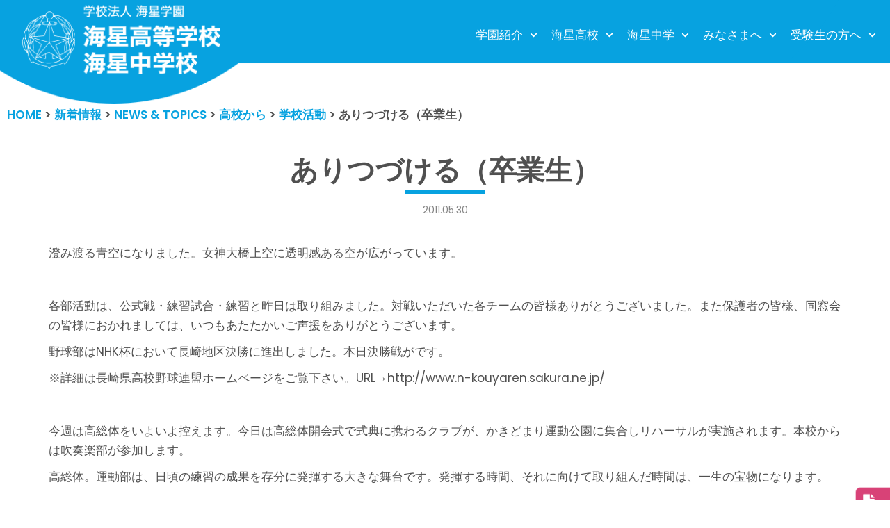

--- FILE ---
content_type: text/html; charset=UTF-8
request_url: https://kaisei-ngs.ed.jp/news-and-topics/kaisei-koko-dayori/555/
body_size: 20303
content:
<!DOCTYPE html>
<html lang="ja">

<head>
		<!-- Global site tag (gtag.js) - Google Analytics -->
<script async src="https://www.googletagmanager.com/gtag/js?id=UA-32106273-1"></script>
<script>
  window.dataLayer = window.dataLayer || [];
  function gtag(){dataLayer.push(arguments);}
  gtag('js', new Date());

  gtag('config', 'UA-32106273-1');
</script>
	
	<meta charset="UTF-8">
	<meta name="viewport" content="width=device-width, initial-scale=1, minimum-scale=1">
	<link rel="profile" href="https://gmpg.org/xfn/11">
		<title>ありつづける（卒業生） &#8211; 学校法人海星学園／海星高等学校・海星中学校</title>
<meta name='robots' content='max-image-preview:large' />
	<style>img:is([sizes="auto" i], [sizes^="auto," i]) { contain-intrinsic-size: 3000px 1500px }</style>
	<link rel='dns-prefetch' href='//ajax.googleapis.com' />
<link rel='dns-prefetch' href='//fonts.googleapis.com' />
<link rel="alternate" type="application/rss+xml" title="学校法人海星学園／海星高等学校・海星中学校 &raquo; フィード" href="https://kaisei-ngs.ed.jp/feed/" />
<link rel="alternate" type="application/rss+xml" title="学校法人海星学園／海星高等学校・海星中学校 &raquo; コメントフィード" href="https://kaisei-ngs.ed.jp/comments/feed/" />
<script type="text/javascript">
/* <![CDATA[ */
window._wpemojiSettings = {"baseUrl":"https:\/\/s.w.org\/images\/core\/emoji\/15.0.3\/72x72\/","ext":".png","svgUrl":"https:\/\/s.w.org\/images\/core\/emoji\/15.0.3\/svg\/","svgExt":".svg","source":{"concatemoji":"https:\/\/kaisei-ngs.ed.jp\/wp-includes\/js\/wp-emoji-release.min.js?ver=ec4a46a3e9553a283e9f03732f82fd94"}};
/*! This file is auto-generated */
!function(i,n){var o,s,e;function c(e){try{var t={supportTests:e,timestamp:(new Date).valueOf()};sessionStorage.setItem(o,JSON.stringify(t))}catch(e){}}function p(e,t,n){e.clearRect(0,0,e.canvas.width,e.canvas.height),e.fillText(t,0,0);var t=new Uint32Array(e.getImageData(0,0,e.canvas.width,e.canvas.height).data),r=(e.clearRect(0,0,e.canvas.width,e.canvas.height),e.fillText(n,0,0),new Uint32Array(e.getImageData(0,0,e.canvas.width,e.canvas.height).data));return t.every(function(e,t){return e===r[t]})}function u(e,t,n){switch(t){case"flag":return n(e,"\ud83c\udff3\ufe0f\u200d\u26a7\ufe0f","\ud83c\udff3\ufe0f\u200b\u26a7\ufe0f")?!1:!n(e,"\ud83c\uddfa\ud83c\uddf3","\ud83c\uddfa\u200b\ud83c\uddf3")&&!n(e,"\ud83c\udff4\udb40\udc67\udb40\udc62\udb40\udc65\udb40\udc6e\udb40\udc67\udb40\udc7f","\ud83c\udff4\u200b\udb40\udc67\u200b\udb40\udc62\u200b\udb40\udc65\u200b\udb40\udc6e\u200b\udb40\udc67\u200b\udb40\udc7f");case"emoji":return!n(e,"\ud83d\udc26\u200d\u2b1b","\ud83d\udc26\u200b\u2b1b")}return!1}function f(e,t,n){var r="undefined"!=typeof WorkerGlobalScope&&self instanceof WorkerGlobalScope?new OffscreenCanvas(300,150):i.createElement("canvas"),a=r.getContext("2d",{willReadFrequently:!0}),o=(a.textBaseline="top",a.font="600 32px Arial",{});return e.forEach(function(e){o[e]=t(a,e,n)}),o}function t(e){var t=i.createElement("script");t.src=e,t.defer=!0,i.head.appendChild(t)}"undefined"!=typeof Promise&&(o="wpEmojiSettingsSupports",s=["flag","emoji"],n.supports={everything:!0,everythingExceptFlag:!0},e=new Promise(function(e){i.addEventListener("DOMContentLoaded",e,{once:!0})}),new Promise(function(t){var n=function(){try{var e=JSON.parse(sessionStorage.getItem(o));if("object"==typeof e&&"number"==typeof e.timestamp&&(new Date).valueOf()<e.timestamp+604800&&"object"==typeof e.supportTests)return e.supportTests}catch(e){}return null}();if(!n){if("undefined"!=typeof Worker&&"undefined"!=typeof OffscreenCanvas&&"undefined"!=typeof URL&&URL.createObjectURL&&"undefined"!=typeof Blob)try{var e="postMessage("+f.toString()+"("+[JSON.stringify(s),u.toString(),p.toString()].join(",")+"));",r=new Blob([e],{type:"text/javascript"}),a=new Worker(URL.createObjectURL(r),{name:"wpTestEmojiSupports"});return void(a.onmessage=function(e){c(n=e.data),a.terminate(),t(n)})}catch(e){}c(n=f(s,u,p))}t(n)}).then(function(e){for(var t in e)n.supports[t]=e[t],n.supports.everything=n.supports.everything&&n.supports[t],"flag"!==t&&(n.supports.everythingExceptFlag=n.supports.everythingExceptFlag&&n.supports[t]);n.supports.everythingExceptFlag=n.supports.everythingExceptFlag&&!n.supports.flag,n.DOMReady=!1,n.readyCallback=function(){n.DOMReady=!0}}).then(function(){return e}).then(function(){var e;n.supports.everything||(n.readyCallback(),(e=n.source||{}).concatemoji?t(e.concatemoji):e.wpemoji&&e.twemoji&&(t(e.twemoji),t(e.wpemoji)))}))}((window,document),window._wpemojiSettings);
/* ]]> */
</script>
<link rel='stylesheet' id='hfe-widgets-style-css' href='https://kaisei-ngs.ed.jp/wp-content/plugins/header-footer-elementor/inc/widgets-css/frontend.css?ver=2.8.1' type='text/css' media='all' />
<style id='wp-emoji-styles-inline-css' type='text/css'>

	img.wp-smiley, img.emoji {
		display: inline !important;
		border: none !important;
		box-shadow: none !important;
		height: 1em !important;
		width: 1em !important;
		margin: 0 0.07em !important;
		vertical-align: -0.1em !important;
		background: none !important;
		padding: 0 !important;
	}
</style>
<link rel='stylesheet' id='contact-form-7-css' href='https://kaisei-ngs.ed.jp/wp-content/plugins/contact-form-7/includes/css/styles.css?ver=6.1.4' type='text/css' media='all' />
<link rel='stylesheet' id='cf7msm_styles-css' href='https://kaisei-ngs.ed.jp/wp-content/plugins/contact-form-7-multi-step-module/resources/cf7msm.css?ver=4.5' type='text/css' media='all' />
<link rel='stylesheet' id='fancybox-for-wp-css' href='https://kaisei-ngs.ed.jp/wp-content/plugins/fancybox-for-wordpress/assets/css/fancybox.css?ver=1.3.4' type='text/css' media='all' />
<link rel='stylesheet' id='wpccp-css' href='https://kaisei-ngs.ed.jp/wp-content/plugins/wp-content-copy-protection/assets/css/style.min.css?ver=1687999523' type='text/css' media='all' />
<link rel='stylesheet' id='wpos-slick-style-css' href='https://kaisei-ngs.ed.jp/wp-content/plugins/wp-slick-slider-and-image-carousel/assets/css/slick.css?ver=3.7.8' type='text/css' media='all' />
<link rel='stylesheet' id='wpsisac-public-style-css' href='https://kaisei-ngs.ed.jp/wp-content/plugins/wp-slick-slider-and-image-carousel/assets/css/wpsisac-public.css?ver=3.7.8' type='text/css' media='all' />
<link rel='stylesheet' id='hfe-style-css' href='https://kaisei-ngs.ed.jp/wp-content/plugins/header-footer-elementor/assets/css/header-footer-elementor.css?ver=2.8.1' type='text/css' media='all' />
<link rel='stylesheet' id='elementor-icons-css' href='https://kaisei-ngs.ed.jp/wp-content/plugins/elementor/assets/lib/eicons/css/elementor-icons.min.css?ver=5.45.0' type='text/css' media='all' />
<link rel='stylesheet' id='elementor-frontend-css' href='https://kaisei-ngs.ed.jp/wp-content/plugins/elementor/assets/css/frontend.min.css?ver=3.34.1' type='text/css' media='all' />
<link rel='stylesheet' id='elementor-post-60914-css' href='https://kaisei-ngs.ed.jp/wp-content/uploads/elementor/css/post-60914.css?ver=1768417012' type='text/css' media='all' />
<link rel='stylesheet' id='elementor-post-61385-css' href='https://kaisei-ngs.ed.jp/wp-content/uploads/elementor/css/post-61385.css?ver=1768417012' type='text/css' media='all' />
<link rel='stylesheet' id='neve-style-css' href='https://kaisei-ngs.ed.jp/wp-content/themes/neve/style.min.css?ver=2.9.5' type='text/css' media='all' />
<style id='neve-style-inline-css' type='text/css'>
.header-menu-sidebar-inner li.menu-item-nav-search { display: none; }
 .container{ max-width: 748px; } .has-neve-button-color-color{ color: var(--nv-secondary-accent)!important; } .has-neve-button-color-background-color{ background-color: var(--nv-secondary-accent)!important; } .single-post-container .alignfull > [class*="__inner-container"], .single-post-container .alignwide > [class*="__inner-container"]{ max-width:718px } .button.button-primary, button, input[type=button], .btn, input[type="submit"], /* Buttons in navigation */ ul[id^="nv-primary-navigation"] li.button.button-primary > a, .menu li.button.button-primary > a, .wp-block-button.is-style-primary .wp-block-button__link, .wc-block-grid .wp-block-button .wp-block-button__link{ background-color: var(--nv-secondary-accent);color: var(--nv-text-color);border-radius:0px 0px 0px 0px;border:none;border-width:1px 1px 1px 1px; } .button.button-primary:hover, ul[id^="nv-primary-navigation"] li.button.button-primary > a:hover, .menu li.button.button-primary > a:hover, .wp-block-button.is-style-primary .wp-block-button__link:hover, .wc-block-grid .wp-block-button .wp-block-button__link:hover{ background-color: var(--nv-secondary-accent);color: var(--nv-text-color); } .button.button-secondary, #comments input[type="submit"], #comments input[type=submit], .cart-off-canvas .button.nv-close-cart-sidebar, .wp-block-button.is-style-secondary .wp-block-button__link{ background-color: rgba(0,0,0,0);color: var(--nv-primary-accent);border-radius:0px 0px 0px 0px;border:1px solid;border-width:2px 2px 2px 2px; } .button.button-secondary:hover, #comments input[type="submit"]:hover, .cart-off-canvas .button.nv-close-cart-sidebar:hover, .wp-block-button.is-style-secondary .wp-block-button__link:hover{ background-color: var(--nv-primary-accent);color: var(--nv-text-dark-bg); } .button.button-primary, .wp-block-button.is-style-primary .wp-block-button__link, .wc-block-grid .wp-block-button .wp-block-button__link{ padding:12px 24px 12px 24px; } .button.button-secondary, #comments input[type="submit"], .wp-block-button.is-style-secondary .wp-block-button__link{ padding:12px 24px 12px 24px; } body, .site-title{ font-size: 15px; line-height: 1.6; letter-spacing: 0px; font-weight: 400; text-transform: none; font-family: Poppins, var(--nv-fallback-ff); } h1, .single h1.entry-title{ font-size: 39px; line-height: 1.2em; letter-spacing: 0px; font-weight: 600; text-transform: none; font-family: Poppins, var(--nv-fallback-ff); } h2{ font-size: 30px; line-height: 1.3em; letter-spacing: 0px; font-weight: 600; text-transform: none; font-family: Poppins, var(--nv-fallback-ff); } h3, .woocommerce-checkout h3{ font-size: 20px; line-height: 1.3em; letter-spacing: 0px; font-weight: 600; text-transform: none; font-family: Poppins, var(--nv-fallback-ff); } h4{ font-size: 16px; line-height: 1.3em; letter-spacing: 0px; font-weight: 600; text-transform: none; font-family: Poppins, var(--nv-fallback-ff); } h5{ font-size: 14px; line-height: 1.3em; letter-spacing: 0px; font-weight: 600; text-transform: none; font-family: Poppins, var(--nv-fallback-ff); } h6{ font-size: 14px; line-height: 1.3em; letter-spacing: 0px; font-weight: 600; text-transform: none; font-family: Poppins, var(--nv-fallback-ff); } .blog .blog-entry-title, .archive .blog-entry-title{ font-size: 15px; } .blog .nv-meta-list li, .archive .nv-meta-list li{ font-weight: 900; } .nv-post-thumbnail-wrap img{ box-shadow:0 10px 20px rgba(0, 0, 0, 0.1), 0 4px 8px rgba(0, 0, 0, 0.1); } .header-main-inner,.header-main-inner a:not(.button),.header-main-inner .navbar-toggle{ color: #ffffff; } .header-main-inner .nv-icon svg,.header-main-inner .nv-contact-list svg{ fill: #ffffff; } .header-main-inner .icon-bar{ background-color: #ffffff; } .hfg_header .header-main-inner .nav-ul .sub-menu{ background-color: #07a1df; } .hfg_header .header-main-inner{ background-color: #07a1df; } .header-menu-sidebar .header-menu-sidebar-bg,.header-menu-sidebar .header-menu-sidebar-bg a:not(.button),.header-menu-sidebar .header-menu-sidebar-bg .navbar-toggle{ color: #ffffff; } .header-menu-sidebar .header-menu-sidebar-bg .nv-icon svg,.header-menu-sidebar .header-menu-sidebar-bg .nv-contact-list svg{ fill: #ffffff; } .header-menu-sidebar .header-menu-sidebar-bg .icon-bar{ background-color: #ffffff; } .hfg_header .header-menu-sidebar .header-menu-sidebar-bg .nav-ul .sub-menu{ background-color: #07a1df; } .hfg_header .header-menu-sidebar .header-menu-sidebar-bg{ background-color: #07a1df; } .header-menu-sidebar{ width: 1000px; } .builder-item--logo .site-logo img{ max-width: 275px; } .builder-item--logo .site-logo{ padding:5px 0px 5px 0px; } .builder-item--logo{ margin:0px 0px 0px -15px; } .builder-item--nav-icon .navbar-toggle, .header-menu-sidebar .close-sidebar-panel .navbar-toggle{ border-radius:3px 3px 3px 3px;border:none;border-width:0px 0px 0px 0px; } .builder-item--nav-icon .navbar-toggle{ padding:10px 15px 10px 15px; } .builder-item--nav-icon{ margin:0px 0px 0px 0px; } .builder-item--primary-menu .nav-menu-primary > .nav-ul li:not(.woocommerce-mini-cart-item) > a,.builder-item--primary-menu .nav-menu-primary > .nav-ul .has-caret > a,.builder-item--primary-menu .nav-menu-primary > .nav-ul .neve-mm-heading span,.builder-item--primary-menu .nav-menu-primary > .nav-ul .has-caret{ color: #ffffff; } .builder-item--primary-menu .nav-menu-primary > .nav-ul li:not(.woocommerce-mini-cart-item) > a:after,.builder-item--primary-menu .nav-menu-primary > .nav-ul li > .has-caret > a:after{ background-color: #fef102; } .builder-item--primary-menu .nav-menu-primary > .nav-ul li:not(.woocommerce-mini-cart-item):hover > a,.builder-item--primary-menu .nav-menu-primary > .nav-ul li:hover > .has-caret > a,.builder-item--primary-menu .nav-menu-primary > .nav-ul li:hover > .has-caret{ color: #fef102; } .builder-item--primary-menu .nav-menu-primary > .nav-ul li:hover > .has-caret svg{ fill: #fef102; } .builder-item--primary-menu .nav-menu-primary > .nav-ul li.current-menu-item > a,.builder-item--primary-menu .nav-menu-primary > .nav-ul li.current_page_item > a,.builder-item--primary-menu .nav-menu-primary > .nav-ul li.current_page_item > .has-caret > a{ color: #fef102; } .builder-item--primary-menu .nav-menu-primary > .nav-ul li.current-menu-item > .has-caret svg{ fill: #fef102; } .builder-item--primary-menu .nav-ul > li:not(:last-of-type){ margin-right:20px; } .builder-item--primary-menu .style-full-height .nav-ul li:not(.menu-item-nav-search):not(.menu-item-nav-cart):hover > a:after{ width: calc(100% + 20px); } .builder-item--primary-menu .nav-ul li a, .builder-item--primary-menu .neve-mm-heading span{ min-height: 25px; } .builder-item--primary-menu{ font-size: 1em; line-height: 1.6em; letter-spacing: 0px; font-weight: 500; text-transform: uppercase; padding:0px 0px 0px 0px;margin:0px 0px 0px 0px; } .builder-item--primary-menu svg{ width: 1em;height: 1em; } .builder-item--custom_html .nv-html-content{ font-size: 1em; line-height: 1.6em; letter-spacing: 0px; font-weight: 500; text-transform: none; } .builder-item--custom_html .nv-html-content svg{ width: 1em;height: 1em; } .builder-item--custom_html{ padding:0px 0px 0px 0px;margin:0px 0px 0px 0px; } .builder-item--secondary-menu .nav-ul#secondary-menu li > a{ color: var(--nv-site-bg); } .builder-item--secondary-menu .nav-ul a:after{ background-color: #fef102; } .builder-item--secondary-menu .nav-menu-secondary:not(.style-full-height) .nav-ul#secondary-menu li:hover > a{ color: #fef102; } .builder-item--secondary-menu .nav-ul li:not(:last-child){ margin-right:20px; } .builder-item--secondary-menu .style-full-height .nav-ul li:hover > a:after{ width: calc(100% + 20px); } .builder-item--secondary-menu .nav-ul > li > a{ min-height: 25px; } .builder-item--secondary-menu .nav-ul li > a{ font-size: 1em; line-height: 1.6em; letter-spacing: 0px; font-weight: 500; text-transform: none; } .builder-item--secondary-menu .nav-ul li > a svg{ width: 1em;height: 1em; } .builder-item--secondary-menu{ padding:0px 0px 0px 0px;margin:0px 0px 0px 0px; } .footer-bottom-inner{ background-color: var(--nv-dark-bg); } .footer-bottom-inner,.footer-bottom-inner a:not(.button),.footer-bottom-inner .navbar-toggle{ color: var(--nv-text-dark-bg); } .footer-bottom-inner .nv-icon svg,.footer-bottom-inner .nv-contact-list svg{ fill: var(--nv-text-dark-bg); } .footer-bottom-inner .icon-bar{ background-color: var(--nv-text-dark-bg); } .footer-bottom-inner .nav-ul .sub-menu{ background-color: var(--nv-dark-bg); } .builder-item--footer_copyright{ font-size: 1em; line-height: 1.6em; letter-spacing: 0px; font-weight: 500; text-transform: none; padding:0px 0px 0px 0px;margin:0px 0px 0px 0px; } .builder-item--footer_copyright svg{ width: 1em;height: 1em; } @media(min-width: 576px){ .container{ max-width: 992px; } .single-post-container .alignfull > [class*="__inner-container"], .single-post-container .alignwide > [class*="__inner-container"]{ max-width:962px } .button.button-primary, .wp-block-button.is-style-primary .wp-block-button__link, .wc-block-grid .wp-block-button .wp-block-button__link{ padding:12px 24px 12px 24px; } .button.button-secondary, #comments input[type="submit"], .wp-block-button.is-style-secondary .wp-block-button__link{ padding:12px 24px 12px 24px; } body, .site-title{ font-size: 16px; line-height: 1.6; letter-spacing: 0px; } h1, .single h1.entry-title{ font-size: 55px; line-height: 1.3em; letter-spacing: 0px; } h2{ font-size: 35px; line-height: 1.3em; letter-spacing: 0px; } h3, .woocommerce-checkout h3{ font-size: 20px; line-height: 1.3em; letter-spacing: 0px; } h4{ font-size: 16px; line-height: 1.3em; letter-spacing: 0px; } h5{ font-size: 14px; line-height: 1.3em; letter-spacing: 0px; } h6{ font-size: 14px; line-height: 1.3em; letter-spacing: 0px; } .blog .blog-entry-title, .archive .blog-entry-title{ font-size: 20px; } .header-menu-sidebar{ width: 350px; } .builder-item--logo .site-logo img{ max-width: 257px; } .builder-item--logo .site-logo{ padding:0px 0px 0px 0px; } .builder-item--logo{ margin:0px 0px 0px -15px; } .builder-item--nav-icon .navbar-toggle{ padding:10px 15px 10px 15px; } .builder-item--nav-icon{ margin:0px 0px 0px 0px; } .builder-item--primary-menu .nav-ul > li:not(:last-of-type){ margin-right:20px; } .builder-item--primary-menu .style-full-height .nav-ul li:not(.menu-item-nav-search):not(.menu-item-nav-cart):hover > a:after{ width: calc(100% + 20px); } .builder-item--primary-menu .nav-ul li a, .builder-item--primary-menu .neve-mm-heading span{ min-height: 25px; } .builder-item--primary-menu{ font-size: 1em; line-height: 1.6em; letter-spacing: 0px; padding:0px 0px 0px 0px;margin:0px 0px 0px 0px; } .builder-item--primary-menu svg{ width: 1em;height: 1em; } .builder-item--custom_html .nv-html-content{ font-size: 1em; line-height: 1.6em; letter-spacing: 0px; } .builder-item--custom_html .nv-html-content svg{ width: 1em;height: 1em; } .builder-item--custom_html{ padding:0px 0px 0px 0px;margin:0px 0px 0px 0px; } .builder-item--secondary-menu .nav-ul li:not(:last-child){ margin-right:20px; } .builder-item--secondary-menu .style-full-height .nav-ul li:hover > a:after{ width: calc(100% + 20px); } .builder-item--secondary-menu .nav-ul > li > a{ min-height: 25px; } .builder-item--secondary-menu .nav-ul li > a{ font-size: 1em; line-height: 1.6em; letter-spacing: 0px; } .builder-item--secondary-menu .nav-ul li > a svg{ width: 1em;height: 1em; } .builder-item--secondary-menu{ padding:0px 0px 0px 0px;margin:0px 0px 0px 0px; } .builder-item--footer_copyright{ font-size: 1em; line-height: 1.6em; letter-spacing: 0px; padding:0px 0px 0px 0px;margin:0px 0px 0px 0px; } .builder-item--footer_copyright svg{ width: 1em;height: 1em; } }@media(min-width: 960px){ .container{ max-width: 1170px; } body:not(.single):not(.archive):not(.blog):not(.search) .neve-main > .container .col{ max-width: 100%; } body:not(.single):not(.archive):not(.blog):not(.search) .nv-sidebar-wrap{ max-width: 0%; } .neve-main > .archive-container .nv-index-posts.col{ max-width: 100%; } .neve-main > .archive-container .nv-sidebar-wrap{ max-width: 0%; } .neve-main > .single-post-container .nv-single-post-wrap.col{ max-width: 100%; } .single-post-container .alignfull > [class*="__inner-container"], .single-post-container .alignwide > [class*="__inner-container"]{ max-width:1140px } .container-fluid.single-post-container .alignfull > [class*="__inner-container"], .container-fluid.single-post-container .alignwide > [class*="__inner-container"]{ max-width:calc(100% + 15px) } .neve-main > .single-post-container .nv-sidebar-wrap{ max-width: 0%; } .button.button-primary, .wp-block-button.is-style-primary .wp-block-button__link, .wc-block-grid .wp-block-button .wp-block-button__link{ padding:12px 24px 12px 24px; } .button.button-secondary, #comments input[type="submit"], .wp-block-button.is-style-secondary .wp-block-button__link{ padding:12px 24px 12px 24px; } body, .site-title{ font-size: 17px; line-height: 1.7; letter-spacing: 0px; } h1, .single h1.entry-title{ font-size: 70px; line-height: 1.3em; letter-spacing: 0px; } h2{ font-size: 50px; line-height: 1.3em; letter-spacing: 0px; } h3, .woocommerce-checkout h3{ font-size: 24px; line-height: 1.3em; letter-spacing: 0px; } h4{ font-size: 20px; line-height: 1.3em; letter-spacing: 0px; } h5{ font-size: 16px; line-height: 1.3em; letter-spacing: 0px; } h6{ font-size: 16px; line-height: 1.3em; letter-spacing: 0px; } .blog .blog-entry-title, .archive .blog-entry-title{ font-size: 20px; } .blog .nv-meta-list li, .archive .nv-meta-list li{ font-size: 18px; } .header-main-inner{ height:91px; } .header-menu-sidebar{ width: 350px; } .builder-item--logo .site-logo img{ max-width: 350px; } .builder-item--logo .site-logo{ padding:0px 0px 0px 0px; } .builder-item--logo{ margin:0px 0px 0px -15px; } .builder-item--nav-icon .navbar-toggle{ padding:10px 15px 10px 15px; } .builder-item--nav-icon{ margin:0px 0px 0px 0px; } .builder-item--primary-menu .nav-ul > li:not(:last-of-type){ margin-right:15px; } .builder-item--primary-menu .style-full-height .nav-ul li:not(.menu-item-nav-search):not(.menu-item-nav-cart) > a:after{ left:-7.5px;right:-7.5px } .builder-item--primary-menu .style-full-height .nav-ul li:not(.menu-item-nav-search):not(.menu-item-nav-cart):hover > a:after{ width: calc(100% + 15px); } .builder-item--primary-menu .nav-ul li a, .builder-item--primary-menu .neve-mm-heading span{ min-height: 0px; } .builder-item--primary-menu{ font-size: 1em; line-height: 01.6em; letter-spacing: 0px; padding:10px 0px 0px 0px;margin:0px 0px 0px 0px; } .builder-item--primary-menu svg{ width: 1em;height: 1em; } .builder-item--custom_html .nv-html-content{ font-size: 1em; line-height: 1.6em; letter-spacing: 0px; } .builder-item--custom_html .nv-html-content svg{ width: 1em;height: 1em; } .builder-item--custom_html{ padding:0px 0px 0px 0px;margin:0px 0px 0px 0px; } .builder-item--secondary-menu .nav-ul li:not(:last-child){ margin-right:20px; } .builder-item--secondary-menu .style-full-height #secondary-menu.nav-ul > li > a:after{ left:-10px;right:-10px } .builder-item--secondary-menu .style-full-height .nav-ul li:hover > a:after{ width: calc(100% + 20px); } .builder-item--secondary-menu .nav-ul > li > a{ min-height: 25px; } .builder-item--secondary-menu .nav-ul li > a{ font-size: 1em; line-height: 1.6em; letter-spacing: 0px; } .builder-item--secondary-menu .nav-ul li > a svg{ width: 1em;height: 1em; } .builder-item--secondary-menu{ padding:0px 0px 0px 0px;margin:0px 0px 0px 0px; } .builder-item--footer_copyright{ font-size: 1em; line-height: 1.6em; letter-spacing: 0px; padding:0px 0px 0px 0px;margin:0px 0px 0px 0px; } .builder-item--footer_copyright svg{ width: 1em;height: 1em; } }.nv-content-wrap .elementor a:not(.button):not(.wp-block-file__button){ text-decoration: none; }:root{--nv-primary-accent:#505050;--nv-secondary-accent:#07a2e0;--nv-site-bg:#ffffff;--nv-light-bg:#ededed;--nv-dark-bg:#14171c;--nv-text-color:#505050;--nv-text-dark-bg:#ffffff;--nv-c-1:#77b978;--nv-c-2:#f37262;--nv-fallback-ff:Arial, Helvetica, sans-serif;}
:root{--e-global-color-nvprimaryaccent:#505050;--e-global-color-nvsecondaryaccent:#07a2e0;--e-global-color-nvsitebg:#ffffff;--e-global-color-nvlightbg:#ededed;--e-global-color-nvdarkbg:#14171c;--e-global-color-nvtextcolor:#505050;--e-global-color-nvtextdarkbg:#ffffff;--e-global-color-nvc1:#77b978;--e-global-color-nvc2:#f37262;}
</style>
<link rel='stylesheet' id='kaisei-css' href='https://kaisei-ngs.ed.jp/wp-content/themes/neve/css/kaisei.css?ver=ec4a46a3e9553a283e9f03732f82fd94' type='text/css' media='all' />
<link rel='stylesheet' id='recent-posts-widget-with-thumbnails-public-style-css' href='https://kaisei-ngs.ed.jp/wp-content/plugins/recent-posts-widget-with-thumbnails/public.css?ver=7.1.1' type='text/css' media='all' />
<link rel='stylesheet' id='hfe-elementor-icons-css' href='https://kaisei-ngs.ed.jp/wp-content/plugins/elementor/assets/lib/eicons/css/elementor-icons.min.css?ver=5.34.0' type='text/css' media='all' />
<link rel='stylesheet' id='hfe-icons-list-css' href='https://kaisei-ngs.ed.jp/wp-content/plugins/elementor/assets/css/widget-icon-list.min.css?ver=3.24.3' type='text/css' media='all' />
<link rel='stylesheet' id='hfe-social-icons-css' href='https://kaisei-ngs.ed.jp/wp-content/plugins/elementor/assets/css/widget-social-icons.min.css?ver=3.24.0' type='text/css' media='all' />
<link rel='stylesheet' id='hfe-social-share-icons-brands-css' href='https://kaisei-ngs.ed.jp/wp-content/plugins/elementor/assets/lib/font-awesome/css/brands.css?ver=5.15.3' type='text/css' media='all' />
<link rel='stylesheet' id='hfe-social-share-icons-fontawesome-css' href='https://kaisei-ngs.ed.jp/wp-content/plugins/elementor/assets/lib/font-awesome/css/fontawesome.css?ver=5.15.3' type='text/css' media='all' />
<link rel='stylesheet' id='hfe-nav-menu-icons-css' href='https://kaisei-ngs.ed.jp/wp-content/plugins/elementor/assets/lib/font-awesome/css/solid.css?ver=5.15.3' type='text/css' media='all' />
<link rel='stylesheet' id='eael-general-css' href='https://kaisei-ngs.ed.jp/wp-content/plugins/essential-addons-for-elementor-lite/assets/front-end/css/view/general.min.css?ver=6.5.7' type='text/css' media='all' />
<link rel='stylesheet' id='neve-google-font-poppins-css' href='//fonts.googleapis.com/css?family=Poppins%3A400%2C600&#038;display=swap&#038;ver=6.7.4' type='text/css' media='all' />
<link rel='stylesheet' id='elementor-gf-local-notosansjp-css' href='https://kaisei-ngs.ed.jp/wp-content/uploads/elementor/google-fonts/css/notosansjp.css?ver=1742237807' type='text/css' media='all' />
<script type="text/javascript" src="https://ajax.googleapis.com/ajax/libs/jquery/3.3.1/jquery.min.js?ver=20160608" id="jquery-js"></script>
<script type="text/javascript" id="jquery-js-after">
/* <![CDATA[ */
!function($){"use strict";$(document).ready(function(){$(this).scrollTop()>100&&$(".hfe-scroll-to-top-wrap").removeClass("hfe-scroll-to-top-hide"),$(window).scroll(function(){$(this).scrollTop()<100?$(".hfe-scroll-to-top-wrap").fadeOut(300):$(".hfe-scroll-to-top-wrap").fadeIn(300)}),$(".hfe-scroll-to-top-wrap").on("click",function(){$("html, body").animate({scrollTop:0},300);return!1})})}(jQuery);
!function($){'use strict';$(document).ready(function(){var bar=$('.hfe-reading-progress-bar');if(!bar.length)return;$(window).on('scroll',function(){var s=$(window).scrollTop(),d=$(document).height()-$(window).height(),p=d? s/d*100:0;bar.css('width',p+'%')});});}(jQuery);
/* ]]> */
</script>
<script type="text/javascript" src="https://kaisei-ngs.ed.jp/wp-content/plugins/fancybox-for-wordpress/assets/js/purify.min.js?ver=1.3.4" id="purify-js"></script>
<script type="text/javascript" src="https://kaisei-ngs.ed.jp/wp-content/plugins/fancybox-for-wordpress/assets/js/jquery.fancybox.js?ver=1.3.4" id="fancybox-for-wp-js"></script>
<script type="text/javascript" src="https://kaisei-ngs.ed.jp/wp-content/themes/neve/js/pagetop.js?ver=20160608" id="pagetop-js"></script>
<link rel="https://api.w.org/" href="https://kaisei-ngs.ed.jp/wp-json/" /><link rel="alternate" title="JSON" type="application/json" href="https://kaisei-ngs.ed.jp/wp-json/wp/v2/posts/555" /><link rel="canonical" href="https://kaisei-ngs.ed.jp/news-and-topics/kaisei-koko-dayori/555/" />
<link rel="alternate" title="oEmbed (JSON)" type="application/json+oembed" href="https://kaisei-ngs.ed.jp/wp-json/oembed/1.0/embed?url=https%3A%2F%2Fkaisei-ngs.ed.jp%2Fnews-and-topics%2Fkaisei-koko-dayori%2F555%2F" />
<link rel="alternate" title="oEmbed (XML)" type="text/xml+oembed" href="https://kaisei-ngs.ed.jp/wp-json/oembed/1.0/embed?url=https%3A%2F%2Fkaisei-ngs.ed.jp%2Fnews-and-topics%2Fkaisei-koko-dayori%2F555%2F&#038;format=xml" />

<!-- Fancybox for WordPress v3.3.7 -->
<style type="text/css">
	.fancybox-slide--image .fancybox-content{background-color: #FFFFFF}div.fancybox-caption{display:none !important;}
	
	img.fancybox-image{border-width:10px;border-color:#FFFFFF;border-style:solid;}
	div.fancybox-bg{background-color:rgba(102,102,102,0.3);opacity:1 !important;}div.fancybox-content{border-color:#FFFFFF}
	div#fancybox-title{background-color:#FFFFFF}
	div.fancybox-content{background-color:#FFFFFF}
	div#fancybox-title-inside{color:#333333}
	
	
	
	div.fancybox-caption p.caption-title{display:inline-block}
	div.fancybox-caption p.caption-title{font-size:14px}
	div.fancybox-caption p.caption-title{color:#333333}
	div.fancybox-caption {color:#333333}div.fancybox-caption p.caption-title {background:#fff; width:auto;padding:10px 30px;}div.fancybox-content p.caption-title{color:#333333;margin: 0;padding: 5px 0;}body.fancybox-active .fancybox-container .fancybox-stage .fancybox-content .fancybox-close-small{display:block;}
</style><script type="text/javascript">
	jQuery(function () {

		var mobileOnly = false;
		
		if (mobileOnly) {
			return;
		}

		jQuery.fn.getTitle = function () { // Copy the title of every IMG tag and add it to its parent A so that fancybox can show titles
			var arr = jQuery("a[data-fancybox]");jQuery.each(arr, function() {var title = jQuery(this).children("img").attr("title") || '';var figCaptionHtml = jQuery(this).next("figcaption").html() || '';var processedCaption = figCaptionHtml;if (figCaptionHtml.length && typeof DOMPurify === 'function') {processedCaption = DOMPurify.sanitize(figCaptionHtml, {USE_PROFILES: {html: true}});} else if (figCaptionHtml.length) {processedCaption = jQuery("<div>").text(figCaptionHtml).html();}var newTitle = title;if (processedCaption.length) {newTitle = title.length ? title + " " + processedCaption : processedCaption;}if (newTitle.length) {jQuery(this).attr("title", newTitle);}});		}

		// Supported file extensions

				var thumbnails = jQuery("a:has(img)").not(".nolightbox").not('.envira-gallery-link').not('.ngg-simplelightbox').filter(function () {
			return /\.(jpe?g|png|gif|mp4|webp|bmp|pdf)(\?[^/]*)*$/i.test(jQuery(this).attr('href'))
		});
		

		// Add data-type iframe for links that are not images or videos.
		var iframeLinks = jQuery('.fancyboxforwp').filter(function () {
			return !/\.(jpe?g|png|gif|mp4|webp|bmp|pdf)(\?[^/]*)*$/i.test(jQuery(this).attr('href'))
		}).filter(function () {
			return !/vimeo|youtube/i.test(jQuery(this).attr('href'))
		});
		iframeLinks.attr({"data-type": "iframe"}).getTitle();

				// Gallery All
		thumbnails.addClass("fancyboxforwp").attr("data-fancybox", "gallery").getTitle();
		iframeLinks.attr({"data-fancybox": "gallery"}).getTitle();

		// Gallery type NONE
		
		// Call fancybox and apply it on any link with a rel atribute that starts with "fancybox", with the options set on the admin panel
		jQuery("a.fancyboxforwp").fancyboxforwp({
			loop: false,
			smallBtn: true,
			zoomOpacity: "auto",
			animationEffect: "fade",
			animationDuration: 500,
			transitionEffect: "fade",
			transitionDuration: "300",
			overlayShow: true,
			overlayOpacity: "0.3",
			titleShow: true,
			titlePosition: "inside",
			keyboard: true,
			showCloseButton: true,
			arrows: true,
			clickContent:false,
			clickSlide: "close",
			mobile: {
				clickContent: function (current, event) {
					return current.type === "image" ? "toggleControls" : false;
				},
				clickSlide: function (current, event) {
					return current.type === "image" ? "close" : "close";
				},
			},
			wheel: false,
			toolbar: true,
			preventCaptionOverlap: true,
			onInit: function() { },			onDeactivate
	: function() { },		beforeClose: function() { },			afterShow: function() {},				afterClose: function() { },					caption : function( instance, item ) {var title = "";if("undefined" != typeof jQuery(this).context ){var title = jQuery(this).context.title;} else { var title = ("undefined" != typeof jQuery(this).attr("title")) ? jQuery(this).attr("title") : false;}var caption = jQuery(this).data('caption') || '';if ( item.type === 'image' && title.length ) {caption = (caption.length ? caption + '<br />' : '') + '<p class="caption-title">'+jQuery("<div>").text(title).html()+'</p>' ;}if (typeof DOMPurify === "function" && caption.length) { return DOMPurify.sanitize(caption, {USE_PROFILES: {html: true}}); } else { return jQuery("<div>").text(caption).html(); }},
		afterLoad : function( instance, current ) {var captionContent = current.opts.caption || '';var sanitizedCaptionString = '';if (typeof DOMPurify === 'function' && captionContent.length) {sanitizedCaptionString = DOMPurify.sanitize(captionContent, {USE_PROFILES: {html: true}});} else if (captionContent.length) { sanitizedCaptionString = jQuery("<div>").text(captionContent).html();}if (sanitizedCaptionString.length) { current.$content.append(jQuery('<div class=\"fancybox-custom-caption inside-caption\" style=\" position: absolute;left:0;right:0;color:#000;margin:0 auto;bottom:0;text-align:center;background-color:#FFFFFF \"></div>').html(sanitizedCaptionString)); }},
			})
		;

			})
</script>
<!-- END Fancybox for WordPress -->
<!-- Enter your scripts here --><meta name="generator" content="Elementor 3.34.1; features: additional_custom_breakpoints; settings: css_print_method-external, google_font-enabled, font_display-auto">
			<style>
				.e-con.e-parent:nth-of-type(n+4):not(.e-lazyloaded):not(.e-no-lazyload),
				.e-con.e-parent:nth-of-type(n+4):not(.e-lazyloaded):not(.e-no-lazyload) * {
					background-image: none !important;
				}
				@media screen and (max-height: 1024px) {
					.e-con.e-parent:nth-of-type(n+3):not(.e-lazyloaded):not(.e-no-lazyload),
					.e-con.e-parent:nth-of-type(n+3):not(.e-lazyloaded):not(.e-no-lazyload) * {
						background-image: none !important;
					}
				}
				@media screen and (max-height: 640px) {
					.e-con.e-parent:nth-of-type(n+2):not(.e-lazyloaded):not(.e-no-lazyload),
					.e-con.e-parent:nth-of-type(n+2):not(.e-lazyloaded):not(.e-no-lazyload) * {
						background-image: none !important;
					}
				}
			</style>
			<link rel="icon" href="https://kaisei-ngs.ed.jp/wp-content/uploads/2023/02/cropped-favicon-1-32x32.png" sizes="32x32" />
<link rel="icon" href="https://kaisei-ngs.ed.jp/wp-content/uploads/2023/02/cropped-favicon-1-192x192.png" sizes="192x192" />
<link rel="apple-touch-icon" href="https://kaisei-ngs.ed.jp/wp-content/uploads/2023/02/cropped-favicon-1-180x180.png" />
<meta name="msapplication-TileImage" content="https://kaisei-ngs.ed.jp/wp-content/uploads/2023/02/cropped-favicon-1-270x270.png" />
		<style type="text/css" id="wp-custom-css">
			
				海星高校スクールガイド  
			 
					海星高校スクールガイド				
スクールガイド2026（PDF版）はこちら
																
															
					ホームへ		</style>
		
<div align="center">
	<noscript>
		<div style="position:fixed; top:0px; left:0px; z-index:3000; height:100%; width:100%; background-color:#FFFFFF">
			<br/><br/>
			<div style="font-family: Tahoma; font-size: 14px; background-color:#FFFFCC; border: 1pt solid Black; padding: 10pt;">
				Sorry, you have Javascript Disabled! To see this page as it is meant to appear, please enable your Javascript!
			</div>
		</div>
	</noscript>
</div>
</head>

<body data-rsssl=1  class="post-template-default single single-post postid-555 single-format-standard wp-custom-logo ehf-footer ehf-template-neve ehf-stylesheet-neve metaslider-plugin nv-sidebar-full-width menu_sidebar_slide_left elementor-default elementor-kit-60914" id="neve_body"  >
	
	
	
<div class="wrapper">
		<header class="header" role="banner">
		<a class="neve-skip-link show-on-focus" href="#content" tabindex="0">
			コンテンツへスキップ		</a>
		<div id="header-grid"  class="hfg_header site-header">
	
<nav class="header--row header-main hide-on-mobile hide-on-tablet layout-fullwidth nv-navbar header--row"
	data-row-id="main" data-show-on="desktop">

	<div
		class="header--row-inner header-main-inner">
		<div class="container">
			<div
				class="row row--wrapper"
				data-section="hfg_header_layout_main" >
				<div class="builder-item hfg-item-first col-3 col-md-3 col-sm-3 desktop-left tablet-left mobile-left"><div class="item--inner builder-item--logo"
		data-section="title_tagline"
		data-item-id="logo">
	<div class="site-logo">
	<a class="brand" href="https://kaisei-ngs.ed.jp/" title="学校法人海星学園／海星高等学校・海星中学校"
			aria-label="学校法人海星学園／海星高等学校・海星中学校"><div class="title-with-logo"><img src="https://kaisei-ngs.ed.jp/wp-content/uploads/2021/01/logo-1.png" alt="学校法人　海星高等学校　海星中学校" class="pc"><img src="/images/logo-s.png" alt="学校法人　海星高等学校　海星中学校" class="sp"><div class="nv-title-tagline-wrap"></div></div></a></div>

	</div>

</div><div class="builder-item has-nav hfg-item-last col-9 col-md-9 col-sm-9 desktop-right tablet-left mobile-left"><div class="item--inner builder-item--primary-menu has_menu"
		data-section="header_menu_primary"
		data-item-id="primary-menu">
	<div class="nv-nav-wrap">
	<div role="navigation" class="style-plain nav-menu-primary"
			aria-label="メインメニュー">

		<ul id="nv-primary-navigation-main" class="primary-menu-ul nav-ul"><li id="menu-item-63962" class="menu-item menu-item-type-custom menu-item-object-custom menu-item-has-children menu-item-63962"><a href="/gakuen-shokai/"><span class="menu-item-title-wrap">学園紹介</span><div class="caret-wrap 1" tabindex="0"><span class="caret"><svg xmlns="http://www.w3.org/2000/svg" viewBox="0 0 448 512"><path d="M207.029 381.476L12.686 187.132c-9.373-9.373-9.373-24.569 0-33.941l22.667-22.667c9.357-9.357 24.522-9.375 33.901-.04L224 284.505l154.745-154.021c9.379-9.335 24.544-9.317 33.901.04l22.667 22.667c9.373 9.373 9.373 24.569 0 33.941L240.971 381.476c-9.373 9.372-24.569 9.372-33.942 0z"/></svg></span></div></a>
<ul class="sub-menu">
	<li id="menu-item-63963" class="menu-item menu-item-type-custom menu-item-object-custom menu-item-63963"><a href="/gakuen-shokai/rijicho-gakkocho-aisatsu/">理事長・学校長挨拶</a></li>
	<li id="menu-item-63964" class="menu-item menu-item-type-custom menu-item-object-custom menu-item-63964"><a href="/gakuen-shokai/kyoiku-rinen-hosin/">教育理念・方針</a></li>
	<li id="menu-item-63965" class="menu-item menu-item-type-custom menu-item-object-custom menu-item-63965"><a href="/gakuen-shokai/kyokun-enkaku/">校訓・沿革</a></li>
	<li id="menu-item-63970" class="menu-item menu-item-type-custom menu-item-object-custom menu-item-63970"><a href="/gakuen-shokai/kyoiku-system/">学園教育システム</a></li>
	<li id="menu-item-63966" class="menu-item menu-item-type-custom menu-item-object-custom menu-item-63966"><a href="/gakuen-shokai/nenkan-schedule/">年間予定スケジュール（高校・中学）</a></li>
	<li id="menu-item-63967" class="menu-item menu-item-type-custom menu-item-object-custom menu-item-63967"><a href="/gakuen-shokai/kotsu-access/">交通アクセス</a></li>
	<li id="menu-item-63968" class="menu-item menu-item-type-custom menu-item-object-custom menu-item-63968"><a href="/gakuen-shokai/chaminade-dorm/">シャミナード寮</a></li>
	<li id="menu-item-63969" class="menu-item menu-item-type-custom menu-item-object-custom menu-item-63969"><a href="/gakuen-shokai/indoor/">海星インドアビュー</a></li>
	<li id="menu-item-74280" class="menu-item menu-item-type-post_type menu-item-object-page menu-item-74280"><a href="https://kaisei-ngs.ed.jp/gakuen-shokai/actionplan/">一般事業主行動計画</a></li>
</ul>
</li>
<li id="menu-item-63971" class="menu-item menu-item-type-custom menu-item-object-custom menu-item-has-children menu-item-63971"><a href="/kaisei-koko/"><span class="menu-item-title-wrap">海星高校</span><div class="caret-wrap 11" tabindex="0"><span class="caret"><svg xmlns="http://www.w3.org/2000/svg" viewBox="0 0 448 512"><path d="M207.029 381.476L12.686 187.132c-9.373-9.373-9.373-24.569 0-33.941l22.667-22.667c9.357-9.357 24.522-9.375 33.901-.04L224 284.505l154.745-154.021c9.379-9.335 24.544-9.317 33.901.04l22.667 22.667c9.373 9.373 9.373 24.569 0 33.941L240.971 381.476c-9.373 9.372-24.569 9.372-33.942 0z"/></svg></span></div></a>
<ul class="sub-menu">
	<li id="menu-item-63972" class="menu-item menu-item-type-custom menu-item-object-custom menu-item-63972"><a href="/news/news-and-topics/kaisei-koko-dayori/">高校だより</a></li>
	<li id="menu-item-63973" class="menu-item menu-item-type-custom menu-item-object-custom menu-item-63973"><a href="/kaisei-koko/nenkan-schedule/">高校年間スケジュール</a></li>
	<li id="menu-item-63974" class="menu-item menu-item-type-custom menu-item-object-custom menu-item-63974"><a href="/kaisei-koko/education-system/">高校教育システム</a></li>
	<li id="menu-item-63975" class="menu-item menu-item-type-custom menu-item-object-custom menu-item-63975"><a href="/kaisei-koko/koko-bukatsudo/">高校部活動</a></li>
	<li id="menu-item-64004" class="menu-item menu-item-type-custom menu-item-object-custom menu-item-64004"><a href="/kaisei-koko/kaisei-koko-school-guide/">海星高校スクールガイド</a></li>
</ul>
</li>
<li id="menu-item-64005" class="menu-item menu-item-type-custom menu-item-object-custom menu-item-has-children menu-item-64005"><a href="/kaisei-chugaku/"><span class="menu-item-title-wrap">海星中学</span><div class="caret-wrap 17" tabindex="0"><span class="caret"><svg xmlns="http://www.w3.org/2000/svg" viewBox="0 0 448 512"><path d="M207.029 381.476L12.686 187.132c-9.373-9.373-9.373-24.569 0-33.941l22.667-22.667c9.357-9.357 24.522-9.375 33.901-.04L224 284.505l154.745-154.021c9.379-9.335 24.544-9.317 33.901.04l22.667 22.667c9.373 9.373 9.373 24.569 0 33.941L240.971 381.476c-9.373 9.372-24.569 9.372-33.942 0z"/></svg></span></div></a>
<ul class="sub-menu">
	<li id="menu-item-64006" class="menu-item menu-item-type-custom menu-item-object-custom menu-item-64006"><a href="/news/news-and-topics/kaisei-chugaku-dayori/">海星中学だより</a></li>
	<li id="menu-item-64007" class="menu-item menu-item-type-custom menu-item-object-custom menu-item-64007"><a href="/kaisei-chugaku/nenkan-schedule/">中学年間スケジュール</a></li>
	<li id="menu-item-64008" class="menu-item menu-item-type-custom menu-item-object-custom menu-item-64008"><a href="/kaisei-chugaku/chugaku-kyoiku-system/">中学教育システム</a></li>
	<li id="menu-item-64009" class="menu-item menu-item-type-custom menu-item-object-custom menu-item-64009"><a href="/kaisei-chugaku/chugaku-bukatsudo/">中学部活動</a></li>
	<li id="menu-item-64010" class="menu-item menu-item-type-custom menu-item-object-custom menu-item-64010"><a href="/kaisei-chugaku/kaisei-chugaku-school-guide/">海星中学スクールガイド</a></li>
	<li id="menu-item-71711" class="menu-item menu-item-type-post_type menu-item-object-page menu-item-71711"><a href="https://kaisei-ngs.ed.jp/kaisei-chugaku/openschool/">海星中学校 オープンスクール / 入試説明会のご案内</a></li>
</ul>
</li>
<li id="menu-item-64011" class="menu-item menu-item-type-custom menu-item-object-custom menu-item-has-children menu-item-64011"><a href="/for-allvisitor/"><span class="menu-item-title-wrap">みなさまへ</span><div class="caret-wrap 24" tabindex="0"><span class="caret"><svg xmlns="http://www.w3.org/2000/svg" viewBox="0 0 448 512"><path d="M207.029 381.476L12.686 187.132c-9.373-9.373-9.373-24.569 0-33.941l22.667-22.667c9.357-9.357 24.522-9.375 33.901-.04L224 284.505l154.745-154.021c9.379-9.335 24.544-9.317 33.901.04l22.667 22.667c9.373 9.373 9.373 24.569 0 33.941L240.971 381.476c-9.373 9.372-24.569 9.372-33.942 0z"/></svg></span></div></a>
<ul class="sub-menu">
	<li id="menu-item-64019" class="menu-item menu-item-type-custom menu-item-object-custom menu-item-has-children menu-item-64019"><a href="/for-allvisitor/zaikosei/"><span class="menu-item-title-wrap">在校生の方へ</span><div class="caret-wrap 25" tabindex="0"><span class="caret"><svg xmlns="http://www.w3.org/2000/svg" viewBox="0 0 448 512"><path d="M207.029 381.476L12.686 187.132c-9.373-9.373-9.373-24.569 0-33.941l22.667-22.667c9.357-9.357 24.522-9.375 33.901-.04L224 284.505l154.745-154.021c9.379-9.335 24.544-9.317 33.901.04l22.667 22.667c9.373 9.373 9.373 24.569 0 33.941L240.971 381.476c-9.373 9.372-24.569 9.372-33.942 0z"/></svg></span></div></a>
	<ul class="sub-menu">
		<li id="menu-item-64020" class="menu-item menu-item-type-custom menu-item-object-custom menu-item-64020"><a href="/for-allvisitor/zaikosei/students-kakushu-shomeisho-kofu/">各種証明書交付</a></li>
		<li id="menu-item-64021" class="menu-item menu-item-type-custom menu-item-object-custom menu-item-64021"><a href="/for-allvisitor/zaikosei/event-schedule/">月行事予定表</a></li>
	</ul>
</li>
	<li id="menu-item-64023" class="menu-item menu-item-type-custom menu-item-object-custom menu-item-has-children menu-item-64023"><a href="/for-allvisitor/sotugyosei/"><span class="menu-item-title-wrap">卒業生の方へ</span><div class="caret-wrap 28" tabindex="0"><span class="caret"><svg xmlns="http://www.w3.org/2000/svg" viewBox="0 0 448 512"><path d="M207.029 381.476L12.686 187.132c-9.373-9.373-9.373-24.569 0-33.941l22.667-22.667c9.357-9.357 24.522-9.375 33.901-.04L224 284.505l154.745-154.021c9.379-9.335 24.544-9.317 33.901.04l22.667 22.667c9.373 9.373 9.373 24.569 0 33.941L240.971 381.476c-9.373 9.372-24.569 9.372-33.942 0z"/></svg></span></div></a>
	<ul class="sub-menu">
		<li id="menu-item-64024" class="menu-item menu-item-type-custom menu-item-object-custom menu-item-64024"><a href="/for-allvisitor/sotugyosei/graduates-kakushu-shomeisho-kofu/">各種証明書交付</a></li>
		<li id="menu-item-64025" class="menu-item menu-item-type-custom menu-item-object-custom menu-item-64025"><a href="/for-allvisitor/sotugyosei/graduatedvd68/">卒業式DVD 紹介</a></li>
		<li id="menu-item-64026" class="menu-item menu-item-type-custom menu-item-object-custom menu-item-64026"><a href="/for-allvisitor/sotugyosei/kyoiku-jissyu/">教育実習受付要項</a></li>
	</ul>
</li>
	<li id="menu-item-64027" class="menu-item menu-item-type-custom menu-item-object-custom menu-item-64027"><a href="/for-allvisitor/visitors/">一般の方へ</a></li>
	<li id="menu-item-64028" class="menu-item menu-item-type-custom menu-item-object-custom menu-item-64028"><a href="/for-allvisitor/hogosha/">保護者の方へ</a></li>
	<li id="menu-item-71744" class="menu-item menu-item-type-post_type menu-item-object-page menu-item-71744"><a href="https://kaisei-ngs.ed.jp/for-allvisitor/kaisei-chugaku_teacher/">中学校の先生方へ</a></li>
	<li id="menu-item-79701" class="menu-item menu-item-type-custom menu-item-object-custom menu-item-79701"><a href="https://dousoukai.site/kaiseidousoukai-ngs/">海星同窓会</a></li>
</ul>
</li>
<li id="menu-item-64012" class="menu-item menu-item-type-custom menu-item-object-custom menu-item-has-children menu-item-64012"><a href="/for-allvisitor/jukensei/"><span class="menu-item-title-wrap">受験生の方へ</span><div class="caret-wrap 36" tabindex="0"><span class="caret"><svg xmlns="http://www.w3.org/2000/svg" viewBox="0 0 448 512"><path d="M207.029 381.476L12.686 187.132c-9.373-9.373-9.373-24.569 0-33.941l22.667-22.667c9.357-9.357 24.522-9.375 33.901-.04L224 284.505l154.745-154.021c9.379-9.335 24.544-9.317 33.901.04l22.667 22.667c9.373 9.373 9.373 24.569 0 33.941L240.971 381.476c-9.373 9.372-24.569 9.372-33.942 0z"/></svg></span></div></a>
<ul class="sub-menu">
	<li id="menu-item-82466" class="menu-item menu-item-type-post_type menu-item-object-page menu-item-82466"><a href="https://kaisei-ngs.ed.jp/%e3%83%8d%e3%83%83%e3%83%88%e5%87%ba%e9%a1%98%e3%81%ab%e3%81%a4%e3%81%84%e3%81%a6/">ネット出願について</a></li>
	<li id="menu-item-64013" class="menu-item menu-item-type-custom menu-item-object-custom menu-item-64013"><a href="/for-allvisitor/jukensei/school-guide/">スクールガイド</a></li>
	<li id="menu-item-64014" class="menu-item menu-item-type-custom menu-item-object-custom menu-item-64014"><a href="/for-allvisitor/jukensei/senpai-karano-message/">先輩からのメッセージ</a></li>
	<li id="menu-item-64015" class="menu-item menu-item-type-custom menu-item-object-custom menu-item-64015"><a href="/for-allvisitor/jukensei/kaisei-movie/">海星ムービー</a></li>
	<li id="menu-item-64016" class="menu-item menu-item-type-custom menu-item-object-custom menu-item-64016"><a href="/for-allvisitor/jukensei/kaisei-chugaku-shinro-jisseki/">中学校出身者進路実績</a></li>
	<li id="menu-item-64017" class="menu-item menu-item-type-custom menu-item-object-custom menu-item-64017"><a href="/for-allvisitor/jukensei/kaisei-koko-shinro-jisseki/">高校進路実績</a></li>
	<li id="menu-item-72392" class="menu-item menu-item-type-post_type menu-item-object-page menu-item-72392"><a href="https://kaisei-ngs.ed.jp/for-allvisitor/jukensei/%e4%bb%a4%e5%92%8c6%e5%b9%b4%e5%ba%a6-%e6%b5%b7%e6%98%9f%e4%b8%ad%e5%ad%a6%e6%a0%a1-%e7%94%9f%e5%be%92%e5%8b%9f%e9%9b%86%e8%a6%81%e9%a0%85/">中学校 生徒募集要項</a></li>
	<li id="menu-item-102949" class="menu-item menu-item-type-post_type menu-item-object-page menu-item-102949"><a href="https://kaisei-ngs.ed.jp/for-allvisitor/jukensei/%e4%b8%ad%e5%ad%a6%e5%85%a5%e8%a9%a6%e7%b5%90%e6%9e%9c-3/">中学校入試結果</a></li>
	<li id="menu-item-72393" class="menu-item menu-item-type-post_type menu-item-object-page menu-item-72393"><a href="https://kaisei-ngs.ed.jp/for-allvisitor/jukensei/h31_application_requirements/">高校 生徒募集要項</a></li>
	<li id="menu-item-77226" class="menu-item menu-item-type-post_type menu-item-object-page menu-item-77226"><a href="https://kaisei-ngs.ed.jp/for-allvisitor/jukensei/highschool-leaflet/">令和8年度受験生用リーフレット</a></li>
	<li id="menu-item-77252" class="menu-item menu-item-type-post_type menu-item-object-page menu-item-77252"><a href="https://kaisei-ngs.ed.jp/for-allvisitor/jukensei/openschool/">高校オープンスクール</a></li>
	<li id="menu-item-79372" class="menu-item menu-item-type-post_type menu-item-object-page menu-item-79372"><a href="https://kaisei-ngs.ed.jp/for-allvisitor/jukensei/kobetsusoudan/">個別相談会</a></li>
</ul>
</li>
</ul>	</div>
</div>

	</div>

</div>							</div>
		</div>
	</div>
</nav>


<nav class="header--row header-main hide-on-desktop layout-fullwidth nv-navbar header--row"
	data-row-id="main" data-show-on="mobile">

	<div
		class="header--row-inner header-main-inner">
		<div class="container">
			<div
				class="row row--wrapper"
				data-section="hfg_header_layout_main" >
				<div class="builder-item hfg-item-first col-8 col-md-8 col-sm-8 desktop-left tablet-left mobile-left"><div class="item--inner builder-item--logo"
		data-section="title_tagline"
		data-item-id="logo">
	<div class="site-logo">
	<a class="brand" href="https://kaisei-ngs.ed.jp/" title="学校法人海星学園／海星高等学校・海星中学校"
			aria-label="学校法人海星学園／海星高等学校・海星中学校"><div class="title-with-logo"><img src="https://kaisei-ngs.ed.jp/wp-content/uploads/2021/01/logo-1.png" alt="学校法人　海星高等学校　海星中学校" class="pc"><img src="/images/logo-s.png" alt="学校法人　海星高等学校　海星中学校" class="sp"><div class="nv-title-tagline-wrap"></div></div></a></div>

	</div>

</div><div class="builder-item hfg-item-last col-4 col-md-4 col-sm-4 desktop-right tablet-right mobile-right"><div class="item--inner builder-item--nav-icon"
		data-section="header_menu_icon"
		data-item-id="nav-icon">
	<div class="menu-mobile-toggle item-button navbar-toggle-wrapper">
	<button class="navbar-toggle"
					aria-label="
			ナビゲーションメニュー			">
				<div class="bars">
			<span class="icon-bar"></span>
			<span class="icon-bar"></span>
			<span class="icon-bar"></span>
		</div>
		<span class="screen-reader-text">ナビゲーションを切り替え</span>
	</button>
</div> <!--.navbar-toggle-wrapper-->


	</div>

</div>							</div>
		</div>
	</div>
</nav>

<div id="header-menu-sidebar" class="header-menu-sidebar menu-sidebar-panel slide_left">
	<div id="header-menu-sidebar-bg" class="header-menu-sidebar-bg">
		<div class="close-sidebar-panel navbar-toggle-wrapper">
			<button class="navbar-toggle active" 					aria-label="
				ナビゲーションメニュー				">
				<div class="bars">
					<span class="icon-bar"></span>
					<span class="icon-bar"></span>
					<span class="icon-bar"></span>
				</div>
				<span class="screen-reader-text">
				ナビゲーションを切り替え					</span>
			</button>
		</div>
		<div id="header-menu-sidebar-inner" class="header-menu-sidebar-inner ">
			<div class="builder-item hfg-item-first col-12 col-md-12 col-sm-12 desktop-left tablet-left mobile-left"><div class="item--inner builder-item--custom_html"
		data-section="custom_html"
		data-item-id="custom_html">
	<div class="nv-html-content"> 	<p><a href="/"><img src="/images/logo-s.png" /></a></p>
</div>
	</div>

</div><div class="builder-item has-nav col-12 col-md-12 col-sm-12 desktop-right tablet-left mobile-left"><div class="item--inner builder-item--primary-menu has_menu"
		data-section="header_menu_primary"
		data-item-id="primary-menu">
	<div class="nv-nav-wrap">
	<div role="navigation" class="style-plain nav-menu-primary"
			aria-label="メインメニュー">

		<ul id="nv-primary-navigation-sidebar" class="primary-menu-ul nav-ul"><li class="menu-item menu-item-type-custom menu-item-object-custom menu-item-has-children menu-item-63962"><a href="/gakuen-shokai/"><span class="menu-item-title-wrap">学園紹介</span><div class="caret-wrap 1" tabindex="0"><span class="caret"><svg xmlns="http://www.w3.org/2000/svg" viewBox="0 0 448 512"><path d="M207.029 381.476L12.686 187.132c-9.373-9.373-9.373-24.569 0-33.941l22.667-22.667c9.357-9.357 24.522-9.375 33.901-.04L224 284.505l154.745-154.021c9.379-9.335 24.544-9.317 33.901.04l22.667 22.667c9.373 9.373 9.373 24.569 0 33.941L240.971 381.476c-9.373 9.372-24.569 9.372-33.942 0z"/></svg></span></div></a>
<ul class="sub-menu">
	<li class="menu-item menu-item-type-custom menu-item-object-custom menu-item-63963"><a href="/gakuen-shokai/rijicho-gakkocho-aisatsu/">理事長・学校長挨拶</a></li>
	<li class="menu-item menu-item-type-custom menu-item-object-custom menu-item-63964"><a href="/gakuen-shokai/kyoiku-rinen-hosin/">教育理念・方針</a></li>
	<li class="menu-item menu-item-type-custom menu-item-object-custom menu-item-63965"><a href="/gakuen-shokai/kyokun-enkaku/">校訓・沿革</a></li>
	<li class="menu-item menu-item-type-custom menu-item-object-custom menu-item-63970"><a href="/gakuen-shokai/kyoiku-system/">学園教育システム</a></li>
	<li class="menu-item menu-item-type-custom menu-item-object-custom menu-item-63966"><a href="/gakuen-shokai/nenkan-schedule/">年間予定スケジュール（高校・中学）</a></li>
	<li class="menu-item menu-item-type-custom menu-item-object-custom menu-item-63967"><a href="/gakuen-shokai/kotsu-access/">交通アクセス</a></li>
	<li class="menu-item menu-item-type-custom menu-item-object-custom menu-item-63968"><a href="/gakuen-shokai/chaminade-dorm/">シャミナード寮</a></li>
	<li class="menu-item menu-item-type-custom menu-item-object-custom menu-item-63969"><a href="/gakuen-shokai/indoor/">海星インドアビュー</a></li>
	<li class="menu-item menu-item-type-post_type menu-item-object-page menu-item-74280"><a href="https://kaisei-ngs.ed.jp/gakuen-shokai/actionplan/">一般事業主行動計画</a></li>
</ul>
</li>
<li class="menu-item menu-item-type-custom menu-item-object-custom menu-item-has-children menu-item-63971"><a href="/kaisei-koko/"><span class="menu-item-title-wrap">海星高校</span><div class="caret-wrap 11" tabindex="0"><span class="caret"><svg xmlns="http://www.w3.org/2000/svg" viewBox="0 0 448 512"><path d="M207.029 381.476L12.686 187.132c-9.373-9.373-9.373-24.569 0-33.941l22.667-22.667c9.357-9.357 24.522-9.375 33.901-.04L224 284.505l154.745-154.021c9.379-9.335 24.544-9.317 33.901.04l22.667 22.667c9.373 9.373 9.373 24.569 0 33.941L240.971 381.476c-9.373 9.372-24.569 9.372-33.942 0z"/></svg></span></div></a>
<ul class="sub-menu">
	<li class="menu-item menu-item-type-custom menu-item-object-custom menu-item-63972"><a href="/news/news-and-topics/kaisei-koko-dayori/">高校だより</a></li>
	<li class="menu-item menu-item-type-custom menu-item-object-custom menu-item-63973"><a href="/kaisei-koko/nenkan-schedule/">高校年間スケジュール</a></li>
	<li class="menu-item menu-item-type-custom menu-item-object-custom menu-item-63974"><a href="/kaisei-koko/education-system/">高校教育システム</a></li>
	<li class="menu-item menu-item-type-custom menu-item-object-custom menu-item-63975"><a href="/kaisei-koko/koko-bukatsudo/">高校部活動</a></li>
	<li class="menu-item menu-item-type-custom menu-item-object-custom menu-item-64004"><a href="/kaisei-koko/kaisei-koko-school-guide/">海星高校スクールガイド</a></li>
</ul>
</li>
<li class="menu-item menu-item-type-custom menu-item-object-custom menu-item-has-children menu-item-64005"><a href="/kaisei-chugaku/"><span class="menu-item-title-wrap">海星中学</span><div class="caret-wrap 17" tabindex="0"><span class="caret"><svg xmlns="http://www.w3.org/2000/svg" viewBox="0 0 448 512"><path d="M207.029 381.476L12.686 187.132c-9.373-9.373-9.373-24.569 0-33.941l22.667-22.667c9.357-9.357 24.522-9.375 33.901-.04L224 284.505l154.745-154.021c9.379-9.335 24.544-9.317 33.901.04l22.667 22.667c9.373 9.373 9.373 24.569 0 33.941L240.971 381.476c-9.373 9.372-24.569 9.372-33.942 0z"/></svg></span></div></a>
<ul class="sub-menu">
	<li class="menu-item menu-item-type-custom menu-item-object-custom menu-item-64006"><a href="/news/news-and-topics/kaisei-chugaku-dayori/">海星中学だより</a></li>
	<li class="menu-item menu-item-type-custom menu-item-object-custom menu-item-64007"><a href="/kaisei-chugaku/nenkan-schedule/">中学年間スケジュール</a></li>
	<li class="menu-item menu-item-type-custom menu-item-object-custom menu-item-64008"><a href="/kaisei-chugaku/chugaku-kyoiku-system/">中学教育システム</a></li>
	<li class="menu-item menu-item-type-custom menu-item-object-custom menu-item-64009"><a href="/kaisei-chugaku/chugaku-bukatsudo/">中学部活動</a></li>
	<li class="menu-item menu-item-type-custom menu-item-object-custom menu-item-64010"><a href="/kaisei-chugaku/kaisei-chugaku-school-guide/">海星中学スクールガイド</a></li>
	<li class="menu-item menu-item-type-post_type menu-item-object-page menu-item-71711"><a href="https://kaisei-ngs.ed.jp/kaisei-chugaku/openschool/">海星中学校 オープンスクール / 入試説明会のご案内</a></li>
</ul>
</li>
<li class="menu-item menu-item-type-custom menu-item-object-custom menu-item-has-children menu-item-64011"><a href="/for-allvisitor/"><span class="menu-item-title-wrap">みなさまへ</span><div class="caret-wrap 24" tabindex="0"><span class="caret"><svg xmlns="http://www.w3.org/2000/svg" viewBox="0 0 448 512"><path d="M207.029 381.476L12.686 187.132c-9.373-9.373-9.373-24.569 0-33.941l22.667-22.667c9.357-9.357 24.522-9.375 33.901-.04L224 284.505l154.745-154.021c9.379-9.335 24.544-9.317 33.901.04l22.667 22.667c9.373 9.373 9.373 24.569 0 33.941L240.971 381.476c-9.373 9.372-24.569 9.372-33.942 0z"/></svg></span></div></a>
<ul class="sub-menu">
	<li class="menu-item menu-item-type-custom menu-item-object-custom menu-item-has-children menu-item-64019"><a href="/for-allvisitor/zaikosei/"><span class="menu-item-title-wrap">在校生の方へ</span><div class="caret-wrap 25" tabindex="0"><span class="caret"><svg xmlns="http://www.w3.org/2000/svg" viewBox="0 0 448 512"><path d="M207.029 381.476L12.686 187.132c-9.373-9.373-9.373-24.569 0-33.941l22.667-22.667c9.357-9.357 24.522-9.375 33.901-.04L224 284.505l154.745-154.021c9.379-9.335 24.544-9.317 33.901.04l22.667 22.667c9.373 9.373 9.373 24.569 0 33.941L240.971 381.476c-9.373 9.372-24.569 9.372-33.942 0z"/></svg></span></div></a>
	<ul class="sub-menu">
		<li class="menu-item menu-item-type-custom menu-item-object-custom menu-item-64020"><a href="/for-allvisitor/zaikosei/students-kakushu-shomeisho-kofu/">各種証明書交付</a></li>
		<li class="menu-item menu-item-type-custom menu-item-object-custom menu-item-64021"><a href="/for-allvisitor/zaikosei/event-schedule/">月行事予定表</a></li>
	</ul>
</li>
	<li class="menu-item menu-item-type-custom menu-item-object-custom menu-item-has-children menu-item-64023"><a href="/for-allvisitor/sotugyosei/"><span class="menu-item-title-wrap">卒業生の方へ</span><div class="caret-wrap 28" tabindex="0"><span class="caret"><svg xmlns="http://www.w3.org/2000/svg" viewBox="0 0 448 512"><path d="M207.029 381.476L12.686 187.132c-9.373-9.373-9.373-24.569 0-33.941l22.667-22.667c9.357-9.357 24.522-9.375 33.901-.04L224 284.505l154.745-154.021c9.379-9.335 24.544-9.317 33.901.04l22.667 22.667c9.373 9.373 9.373 24.569 0 33.941L240.971 381.476c-9.373 9.372-24.569 9.372-33.942 0z"/></svg></span></div></a>
	<ul class="sub-menu">
		<li class="menu-item menu-item-type-custom menu-item-object-custom menu-item-64024"><a href="/for-allvisitor/sotugyosei/graduates-kakushu-shomeisho-kofu/">各種証明書交付</a></li>
		<li class="menu-item menu-item-type-custom menu-item-object-custom menu-item-64025"><a href="/for-allvisitor/sotugyosei/graduatedvd68/">卒業式DVD 紹介</a></li>
		<li class="menu-item menu-item-type-custom menu-item-object-custom menu-item-64026"><a href="/for-allvisitor/sotugyosei/kyoiku-jissyu/">教育実習受付要項</a></li>
	</ul>
</li>
	<li class="menu-item menu-item-type-custom menu-item-object-custom menu-item-64027"><a href="/for-allvisitor/visitors/">一般の方へ</a></li>
	<li class="menu-item menu-item-type-custom menu-item-object-custom menu-item-64028"><a href="/for-allvisitor/hogosha/">保護者の方へ</a></li>
	<li class="menu-item menu-item-type-post_type menu-item-object-page menu-item-71744"><a href="https://kaisei-ngs.ed.jp/for-allvisitor/kaisei-chugaku_teacher/">中学校の先生方へ</a></li>
	<li class="menu-item menu-item-type-custom menu-item-object-custom menu-item-79701"><a href="https://dousoukai.site/kaiseidousoukai-ngs/">海星同窓会</a></li>
</ul>
</li>
<li class="menu-item menu-item-type-custom menu-item-object-custom menu-item-has-children menu-item-64012"><a href="/for-allvisitor/jukensei/"><span class="menu-item-title-wrap">受験生の方へ</span><div class="caret-wrap 36" tabindex="0"><span class="caret"><svg xmlns="http://www.w3.org/2000/svg" viewBox="0 0 448 512"><path d="M207.029 381.476L12.686 187.132c-9.373-9.373-9.373-24.569 0-33.941l22.667-22.667c9.357-9.357 24.522-9.375 33.901-.04L224 284.505l154.745-154.021c9.379-9.335 24.544-9.317 33.901.04l22.667 22.667c9.373 9.373 9.373 24.569 0 33.941L240.971 381.476c-9.373 9.372-24.569 9.372-33.942 0z"/></svg></span></div></a>
<ul class="sub-menu">
	<li class="menu-item menu-item-type-post_type menu-item-object-page menu-item-82466"><a href="https://kaisei-ngs.ed.jp/%e3%83%8d%e3%83%83%e3%83%88%e5%87%ba%e9%a1%98%e3%81%ab%e3%81%a4%e3%81%84%e3%81%a6/">ネット出願について</a></li>
	<li class="menu-item menu-item-type-custom menu-item-object-custom menu-item-64013"><a href="/for-allvisitor/jukensei/school-guide/">スクールガイド</a></li>
	<li class="menu-item menu-item-type-custom menu-item-object-custom menu-item-64014"><a href="/for-allvisitor/jukensei/senpai-karano-message/">先輩からのメッセージ</a></li>
	<li class="menu-item menu-item-type-custom menu-item-object-custom menu-item-64015"><a href="/for-allvisitor/jukensei/kaisei-movie/">海星ムービー</a></li>
	<li class="menu-item menu-item-type-custom menu-item-object-custom menu-item-64016"><a href="/for-allvisitor/jukensei/kaisei-chugaku-shinro-jisseki/">中学校出身者進路実績</a></li>
	<li class="menu-item menu-item-type-custom menu-item-object-custom menu-item-64017"><a href="/for-allvisitor/jukensei/kaisei-koko-shinro-jisseki/">高校進路実績</a></li>
	<li class="menu-item menu-item-type-post_type menu-item-object-page menu-item-72392"><a href="https://kaisei-ngs.ed.jp/for-allvisitor/jukensei/%e4%bb%a4%e5%92%8c6%e5%b9%b4%e5%ba%a6-%e6%b5%b7%e6%98%9f%e4%b8%ad%e5%ad%a6%e6%a0%a1-%e7%94%9f%e5%be%92%e5%8b%9f%e9%9b%86%e8%a6%81%e9%a0%85/">中学校 生徒募集要項</a></li>
	<li class="menu-item menu-item-type-post_type menu-item-object-page menu-item-102949"><a href="https://kaisei-ngs.ed.jp/for-allvisitor/jukensei/%e4%b8%ad%e5%ad%a6%e5%85%a5%e8%a9%a6%e7%b5%90%e6%9e%9c-3/">中学校入試結果</a></li>
	<li class="menu-item menu-item-type-post_type menu-item-object-page menu-item-72393"><a href="https://kaisei-ngs.ed.jp/for-allvisitor/jukensei/h31_application_requirements/">高校 生徒募集要項</a></li>
	<li class="menu-item menu-item-type-post_type menu-item-object-page menu-item-77226"><a href="https://kaisei-ngs.ed.jp/for-allvisitor/jukensei/highschool-leaflet/">令和8年度受験生用リーフレット</a></li>
	<li class="menu-item menu-item-type-post_type menu-item-object-page menu-item-77252"><a href="https://kaisei-ngs.ed.jp/for-allvisitor/jukensei/openschool/">高校オープンスクール</a></li>
	<li class="menu-item menu-item-type-post_type menu-item-object-page menu-item-79372"><a href="https://kaisei-ngs.ed.jp/for-allvisitor/jukensei/kobetsusoudan/">個別相談会</a></li>
</ul>
</li>
</ul>	</div>
</div>

	</div>

</div><div class="builder-item hfg-item-last col-12 col-md-12 col-sm-12 desktop-left tablet-left mobile-left"><div class="item--inner builder-item--secondary-menu has_menu"
		data-section="secondary_menu_primary"
		data-item-id="secondary-menu">
	<div class="nv-top-bar">
	<div role="navigation" class="menu-content style-plain nav-menu-secondary"
		aria-label="サブメニュー">
			</div>
</div>

	</div>

</div>		</div>
	</div>
</div>
<div class="header-menu-sidebar-overlay"></div>

</div>
	</header>
		
	<main id="content" class="neve-main" role="main">
		
			
																


		<div data-elementor-type="wp-post" data-elementor-id="61784" class="elementor elementor-61784">
						<section class="elementor-section elementor-top-section elementor-element elementor-element-b18308d elementor-section-boxed elementor-section-height-default elementor-section-height-default" data-id="b18308d" data-element_type="section">
						<div class="elementor-container elementor-column-gap-default">
					<div class="elementor-column elementor-col-100 elementor-top-column elementor-element elementor-element-045a293" data-id="045a293" data-element_type="column">
			<div class="elementor-widget-wrap">
							</div>
		</div>
					</div>
		</section>
				<section class="elementor-section elementor-top-section elementor-element elementor-element-be2c1b3 elementor-section-boxed elementor-section-height-default elementor-section-height-default" data-id="be2c1b3" data-element_type="section">
						<div class="elementor-container elementor-column-gap-default">
					<div class="elementor-column elementor-col-100 elementor-top-column elementor-element elementor-element-7052680" data-id="7052680" data-element_type="column">
			<div class="elementor-widget-wrap elementor-element-populated">
						<div class="elementor-element elementor-element-123a895 elementor-widget elementor-widget-wp-widget-bcn_widget" data-id="123a895" data-element_type="widget" data-widget_type="wp-widget-bcn_widget.default">
				<div class="elementor-widget-container">
					<div class="breadcrumbs" vocab="https://schema.org/" typeof="BreadcrumbList"><span property="itemListElement" typeof="ListItem"><a property="item" typeof="WebPage" title="Go to 学校法人海星学園／海星高等学校・海星中学校." href="https://kaisei-ngs.ed.jp" class="home" ><span property="name">HOME</span></a><meta property="position" content="1"></span> &gt; <span property="itemListElement" typeof="ListItem"><a property="item" typeof="WebPage" title="Go to 新着情報." href="https://kaisei-ngs.ed.jp/news/" class="post-root post post-post" ><span property="name">新着情報</span></a><meta property="position" content="2"></span> &gt; <span property="itemListElement" typeof="ListItem"><a property="item" typeof="WebPage" title="Go to the NEWS &amp; TOPICS category archives." href="https://kaisei-ngs.ed.jp/news/news-and-topics/" class="taxonomy category" ><span property="name">NEWS &amp; TOPICS</span></a><meta property="position" content="3"></span> &gt; <span property="itemListElement" typeof="ListItem"><a property="item" typeof="WebPage" title="Go to the 高校から category archives." href="https://kaisei-ngs.ed.jp/news/news-and-topics/kaisei-koko-dayori/" class="taxonomy category" ><span property="name">高校から</span></a><meta property="position" content="4"></span> &gt; <span property="itemListElement" typeof="ListItem"><a property="item" typeof="WebPage" title="Go to the 学校活動 category archives." href="https://kaisei-ngs.ed.jp/news/news-and-topics/kaisei-koko-dayori/gakko-katsudo/" class="taxonomy category" ><span property="name">学校活動</span></a><meta property="position" content="5"></span> &gt; <span property="itemListElement" typeof="ListItem"><span property="name" class="post post-post current-item">ありつづける（卒業生）</span><meta property="url" content="https://kaisei-ngs.ed.jp/news-and-topics/kaisei-koko-dayori/555/"><meta property="position" content="6"></span></div>				</div>
				</div>
					</div>
		</div>
					</div>
		</section>
				</div>
		
	<div class="container single-post-container">
		<div class="row">
						<article id="post-555"
					class="nv-single-post-wrap col post-555 post type-post status-publish format-standard hentry category-kaisei-koko-dayori category-gakko-katsudo">
				<div class="entry-header"><div class="nv-title-meta-wrap"><h1 class="title entry-title ">ありつづける（卒業生）</h1><hr class="tt" center><ul class="nv-meta-list"><li class="meta date posted-on"><time class="entry-date published" datetime="2011-05-30T06:59:45+09:00" content="2011-05-30">2011.05.30</time><time class="updated" datetime="2012-05-24T18:52:59+09:00">2012.05.24</time></li></ul></div></div><div class="nv-content-wrap entry-content"><p>澄み渡る青空になりました。女神大橋上空に透明感ある空が広がっています。</p>
<p>&nbsp;</p>
<p>各部活動は、公式戦・練習試合・練習と昨日は取り組みました。対戦いただいた各チームの皆様ありがとうございました。また保護者の皆様、同窓会の皆様におかれましては、いつもあたたかいご声援をありがとうございます。</p>
<p>野球部はNHK杯において長崎地区決勝に進出しました。本日決勝戦がです。</p>
<p>※詳細は長崎県高校野球連盟ホームページをご覧下さい。URL→http://www.n-kouyaren.sakura.ne.jp/</p>
<p>&nbsp;</p>
<p>今週は高総体をいよいよ控えます。今日は高総体開会式で式典に携わるクラブが、かきどまり運動公園に集合しリハーサルが実施されます。本校からは吹奏楽部が参加します。</p>
<p>高総体。運動部は、日頃の練習の成果を存分に発揮する大きな舞台です。発揮する時間、それに向けて取り組んだ時間は、一生の宝物になります。</p>
<p>&nbsp;</p>
<p>「人は学ばず、教わらずして何ひとつとして考えられるものではない。」　偉人の言葉が脳裏に浮かびます。</p>
<p>&nbsp;</p>
<p>学校内外、様々なことを学ぶ高校三年間。学生時代の三年間は、そう一生の宝物になり得る時間です。</p>
<p>そして、その時間はかけがえのない母校愛を育みます。</p>
<p>果たして卒業後、母校を訪れたいと思う人はどれくらいいらっしゃるものでしょう。</p>
<p>伝統と校風、海星学園には決してなくなることのないその時間があります。</p>
<p>&nbsp;</p>
<p>先週土曜日、昭和３６年卒業の皆様が母校・海星高校を訪れられました。皆様は現在、福岡在住で実に約５０年ぶりに母校に来たとのことです。</p>
<p><form class="mt-enclosure mt-enclosure-image" mt:asset-id="587"><img fetchpriority="high" decoding="async" style="TEXT-ALIGN: center; MARGIN: 0px auto 20px; DISPLAY: block" class="mt-image-center" alt="DSC_8784.JPG" src="https://kaisei-ngs.ed.jp/wp-content/uploads/previous/tayori/DSC_8784.JPG" width="480" height="319" /></form>
<p>教頭　武川先生との会話が弾みます。</p>
<p><form class="mt-enclosure mt-enclosure-image" mt:asset-id="589">&nbsp;</form>
<form class="mt-enclosure mt-enclosure-image" mt:asset-id="590"><img decoding="async" style="TEXT-ALIGN: center; MARGIN: 0px auto 20px; DISPLAY: block" class="mt-image-center" alt="DSC_8779a.JPG" src="https://kaisei-ngs.ed.jp/wp-content/uploads/previous/tayori/DSC_8779a.JPG" width="480" height="354" /></form>
<p>「中央館が私達の在学中に完成したんです。当時は画期的なデザインと建築技術で、中央館は本の表紙になったんだよなぁ・・。」</p>
<p>皆様の話は恩師の思い出や、現在の海星学園の躍進など多岐にわたりました。</p>
<p>&nbsp;</p>
<p><form class="mt-enclosure mt-enclosure-image" mt:asset-id="591"><img decoding="async" style="TEXT-ALIGN: center; MARGIN: 0px auto 20px; DISPLAY: block" class="mt-image-center" alt="DSC_8791.JPG" src="https://kaisei-ngs.ed.jp/wp-content/uploads/previous/tayori/DSC_8791.JPG" width="480" height="318" /></form>
<form class="mt-enclosure mt-enclosure-image" mt:asset-id="593"><img loading="lazy" decoding="async" style="TEXT-ALIGN: center; MARGIN: 0px auto 20px; DISPLAY: block" class="mt-image-center" alt="DSC_8789.JPG" src="https://kaisei-ngs.ed.jp/wp-content/uploads/previous/tayori/DSC_8789.JPG" width="480" height="385" /></form>
<p>海星学園の近況。ご覧になりながら現在のさらなる躍進に笑顔もこぼれていらっしゃいました。</p>
<p>&nbsp;</p>
<p><form class="mt-enclosure mt-enclosure-image" mt:asset-id="592"><img loading="lazy" decoding="async" style="TEXT-ALIGN: center; MARGIN: 0px auto 20px; DISPLAY: block" class="mt-image-center" alt="DSC_8793.JPG" src="https://kaisei-ngs.ed.jp/wp-content/uploads/previous/tayori/DSC_8793.JPG" width="480" height="348" /></form>
<p>本校の伝統。</p>
<p>卒業後、遙かなる時間の流れ。</p>
<p>多くの卒業生の皆様に支えられ、現在があります。母校愛をいつまでも抱き続ける皆様に大きな愛情をいただきました。</p>
<p>&nbsp;</p>
<p>※写真は、卒業生の皆様。</p>
</div><div class="nv-post-navigation"><div class="previous"><a href="https://kaisei-ngs.ed.jp/news-and-topics/kaisei-koko-dayori/554/" rel="prev"><span class="nav-direction">≪ 前の記事へ</span></a></div><div class="cat_front"><a href="/kaisei-koko-dayori ">高校から</a></div><div class="next"><a href="https://kaisei-ngs.ed.jp/news-and-topics/kaisei-koko-dayori/556/" rel="next"><span class="nav-direction">次の記事へ ≫</span></a></div></div>			</article>
					</div>
	</div>
</main><!--/.neve-main-->


		<footer itemtype="https://schema.org/WPFooter" itemscope="itemscope" id="colophon" role="contentinfo">
			<div class='footer-width-fixer'>		<div data-elementor-type="wp-post" data-elementor-id="61385" class="elementor elementor-61385">
						<section class="elementor-section elementor-top-section elementor-element elementor-element-87a6aaf elementor-section-boxed elementor-section-height-default elementor-section-height-default" data-id="87a6aaf" data-element_type="section" data-settings="{&quot;background_background&quot;:&quot;classic&quot;,&quot;shape_divider_top&quot;:&quot;curve&quot;}">
					<div class="elementor-shape elementor-shape-top" aria-hidden="true" data-negative="false">
			<svg xmlns="http://www.w3.org/2000/svg" viewBox="0 0 1000 100" preserveAspectRatio="none">
    <path class="elementor-shape-fill" d="M1000,4.3V0H0v4.3C0.9,23.1,126.7,99.2,500,100S1000,22.7,1000,4.3z"/>
</svg>		</div>
					<div class="elementor-container elementor-column-gap-default">
					<div class="elementor-column elementor-col-100 elementor-top-column elementor-element elementor-element-be91ac8" data-id="be91ac8" data-element_type="column">
			<div class="elementor-widget-wrap">
							</div>
		</div>
					</div>
		</section>
				<section class="elementor-section elementor-top-section elementor-element elementor-element-8491c97 elementor-section-boxed elementor-section-height-default elementor-section-height-default" data-id="8491c97" data-element_type="section" data-settings="{&quot;background_background&quot;:&quot;classic&quot;}">
						<div class="elementor-container elementor-column-gap-default">
					<div class="elementor-column elementor-col-100 elementor-top-column elementor-element elementor-element-71f6062" data-id="71f6062" data-element_type="column">
			<div class="elementor-widget-wrap elementor-element-populated">
						<section class="elementor-section elementor-inner-section elementor-element elementor-element-de4ede4 elementor-section-boxed elementor-section-height-default elementor-section-height-default" data-id="de4ede4" data-element_type="section">
						<div class="elementor-container elementor-column-gap-default">
					<div class="elementor-column elementor-col-25 elementor-inner-column elementor-element elementor-element-5ce5f4b" data-id="5ce5f4b" data-element_type="column">
			<div class="elementor-widget-wrap elementor-element-populated">
						<div class="elementor-element elementor-element-08df793 elementor-widget elementor-widget-image" data-id="08df793" data-element_type="widget" data-widget_type="image.default">
				<div class="elementor-widget-container">
												<figure class="wp-caption">
											<a href="/">
							<img width="136" height="149" src="https://kaisei-ngs.ed.jp/wp-content/uploads/2021/01/logo-footer.png" class="attachment-large size-large wp-image-61399" alt="" />								</a>
											<figcaption class="widget-image-caption wp-caption-text"></figcaption>
										</figure>
									</div>
				</div>
					</div>
		</div>
				<div class="elementor-column elementor-col-25 elementor-inner-column elementor-element elementor-element-1e1d51d" data-id="1e1d51d" data-element_type="column">
			<div class="elementor-widget-wrap elementor-element-populated">
						<div class="elementor-element elementor-element-1290b72 elementor-widget elementor-widget-heading" data-id="1290b72" data-element_type="widget" data-widget_type="heading.default">
				<div class="elementor-widget-container">
					<h3 class="elementor-heading-title elementor-size-default">学校法人 海星学園</h3>				</div>
				</div>
				<div class="elementor-element elementor-element-efdd985 elementor-widget elementor-widget-heading" data-id="efdd985" data-element_type="widget" data-widget_type="heading.default">
				<div class="elementor-widget-container">
					<h3 class="elementor-heading-title elementor-size-default"><a href="/">海星高等学校・海星中学校</a></h3>				</div>
				</div>
				<div class="elementor-element elementor-element-3afdbcf elementor-widget elementor-widget-text-editor" data-id="3afdbcf" data-element_type="widget" data-widget_type="text-editor.default">
				<div class="elementor-widget-container">
									<p>長崎県長崎市東山手町5番3号<br />Tel ：095-826-7321<br />Fax：095-820-5696</p>								</div>
				</div>
					</div>
		</div>
				<div class="elementor-column elementor-col-25 elementor-inner-column elementor-element elementor-element-ff94937" data-id="ff94937" data-element_type="column">
			<div class="elementor-widget-wrap elementor-element-populated">
						<div class="elementor-element elementor-element-cc90b6d elementor-mobile-align-center elementor-icon-list--layout-traditional elementor-list-item-link-full_width elementor-widget elementor-widget-icon-list" data-id="cc90b6d" data-element_type="widget" data-widget_type="icon-list.default">
				<div class="elementor-widget-container">
							<ul class="elementor-icon-list-items">
							<li class="elementor-icon-list-item">
											<a href="/gakuen-shokai/">

											<span class="elementor-icon-list-text">学園紹介</span>
											</a>
									</li>
								<li class="elementor-icon-list-item">
											<a href="/kaisei-koko/">

											<span class="elementor-icon-list-text">海星高校</span>
											</a>
									</li>
								<li class="elementor-icon-list-item">
											<a href="/kaisei-chugaku/">

											<span class="elementor-icon-list-text">海星中学</span>
											</a>
									</li>
								<li class="elementor-icon-list-item">
											<a href="/gakuen-shokai/kotsu-access/">

											<span class="elementor-icon-list-text">アクセス</span>
											</a>
									</li>
								<li class="elementor-icon-list-item">
											<a href="/link/">

											<span class="elementor-icon-list-text">リンク集</span>
											</a>
									</li>
								<li class="elementor-icon-list-item">
											<a href="/privacy/">

											<span class="elementor-icon-list-text">個人情報保護方針</span>
											</a>
									</li>
						</ul>
						</div>
				</div>
					</div>
		</div>
				<div class="elementor-column elementor-col-25 elementor-inner-column elementor-element elementor-element-1e1250d" data-id="1e1250d" data-element_type="column">
			<div class="elementor-widget-wrap elementor-element-populated">
						<div class="elementor-element elementor-element-577ab01 elementor-mobile-align-center elementor-icon-list--layout-traditional elementor-list-item-link-full_width elementor-widget elementor-widget-icon-list" data-id="577ab01" data-element_type="widget" data-widget_type="icon-list.default">
				<div class="elementor-widget-container">
							<ul class="elementor-icon-list-items">
							<li class="elementor-icon-list-item">
											<a href="/news/news-and-topics/">

											<span class="elementor-icon-list-text">お知らせ</span>
											</a>
									</li>
								<li class="elementor-icon-list-item">
											<a href="/for-allvisitor/">

											<span class="elementor-icon-list-text">みなさまへ</span>
											</a>
									</li>
								<li class="elementor-icon-list-item">
											<a href="https://kaisei-ngs.ed.jp/for-allvisitor/jukensei/">

											<span class="elementor-icon-list-text">受験生の方へ</span>
											</a>
									</li>
						</ul>
						</div>
				</div>
					</div>
		</div>
					</div>
		</section>
				<section class="elementor-section elementor-inner-section elementor-element elementor-element-f2d2f9d elementor-section-boxed elementor-section-height-default elementor-section-height-default" data-id="f2d2f9d" data-element_type="section">
						<div class="elementor-container elementor-column-gap-default">
					<div class="elementor-column elementor-col-100 elementor-inner-column elementor-element elementor-element-c885e4c" data-id="c885e4c" data-element_type="column">
			<div class="elementor-widget-wrap elementor-element-populated">
						<div class="elementor-element elementor-element-18614d0 elementor-widget elementor-widget-copyright" data-id="18614d0" data-element_type="widget" data-settings="{&quot;align&quot;:&quot;center&quot;}" data-widget_type="copyright.default">
				<div class="elementor-widget-container">
							<div class="hfe-copyright-wrapper">
							<span>Copyright © 2026  "<span style="color: #ffffff"><a style="color: #ffffff" href="/">KAISEI GAKUEN</a></span>" All rights reserved.</span>
					</div>
						</div>
				</div>
					</div>
		</div>
					</div>
		</section>
					</div>
		</div>
					</div>
		</section>
				</div>
		</div>		</footer>
	
</div><!--/.wrapper-->

<div id="guide-icon"><a href="/for-allvisitor/jukensei/school-guide/"><img src="/wp-content/uploads/2021/01/btn_guide.png" class="image_hover"></a></div>
<div id="pagetop"><a href="#">page top</a></div>
<script>
(function($) {
	$(document).ready(function() {
		$('.tab_area:first').show();
		$('.tab li:first').addClass('active');
 
		$('.tab li').click(function() {
			$('.tab li').removeClass('active');
			$(this).addClass('active');
			$('.tab_area').hide();
 
			$(jQuery(this).find('a').attr('href')).fadeIn();
			return false;
		});
	});
})(jQuery);

</script>


<!-- Enter your scripts here -->			<script>
				const lazyloadRunObserver = () => {
					const lazyloadBackgrounds = document.querySelectorAll( `.e-con.e-parent:not(.e-lazyloaded)` );
					const lazyloadBackgroundObserver = new IntersectionObserver( ( entries ) => {
						entries.forEach( ( entry ) => {
							if ( entry.isIntersecting ) {
								let lazyloadBackground = entry.target;
								if( lazyloadBackground ) {
									lazyloadBackground.classList.add( 'e-lazyloaded' );
								}
								lazyloadBackgroundObserver.unobserve( entry.target );
							}
						});
					}, { rootMargin: '200px 0px 200px 0px' } );
					lazyloadBackgrounds.forEach( ( lazyloadBackground ) => {
						lazyloadBackgroundObserver.observe( lazyloadBackground );
					} );
				};
				const events = [
					'DOMContentLoaded',
					'elementor/lazyload/observe',
				];
				events.forEach( ( event ) => {
					document.addEventListener( event, lazyloadRunObserver );
				} );
			</script>
			<link rel='stylesheet' id='elementor-post-61784-css' href='https://kaisei-ngs.ed.jp/wp-content/uploads/elementor/css/post-61784.css?ver=1768417035' type='text/css' media='all' />
<link rel='stylesheet' id='swiper-css' href='https://kaisei-ngs.ed.jp/wp-content/plugins/elementor/assets/lib/swiper/v8/css/swiper.min.css?ver=8.4.5' type='text/css' media='all' />
<link rel='stylesheet' id='e-swiper-css' href='https://kaisei-ngs.ed.jp/wp-content/plugins/elementor/assets/css/conditionals/e-swiper.min.css?ver=3.34.1' type='text/css' media='all' />
<link rel='stylesheet' id='e-shapes-css' href='https://kaisei-ngs.ed.jp/wp-content/plugins/elementor/assets/css/conditionals/shapes.min.css?ver=3.34.1' type='text/css' media='all' />
<link rel='stylesheet' id='widget-image-css' href='https://kaisei-ngs.ed.jp/wp-content/plugins/elementor/assets/css/widget-image.min.css?ver=3.34.1' type='text/css' media='all' />
<link rel='stylesheet' id='widget-heading-css' href='https://kaisei-ngs.ed.jp/wp-content/plugins/elementor/assets/css/widget-heading.min.css?ver=3.34.1' type='text/css' media='all' />
<link rel='stylesheet' id='widget-icon-list-css' href='https://kaisei-ngs.ed.jp/wp-content/plugins/elementor/assets/css/widget-icon-list.min.css?ver=3.34.1' type='text/css' media='all' />
<script type="text/javascript" src="https://kaisei-ngs.ed.jp/wp-includes/js/dist/hooks.min.js?ver=4d63a3d491d11ffd8ac6" id="wp-hooks-js"></script>
<script type="text/javascript" src="https://kaisei-ngs.ed.jp/wp-includes/js/dist/i18n.min.js?ver=5e580eb46a90c2b997e6" id="wp-i18n-js"></script>
<script type="text/javascript" id="wp-i18n-js-after">
/* <![CDATA[ */
wp.i18n.setLocaleData( { 'text direction\u0004ltr': [ 'ltr' ] } );
/* ]]> */
</script>
<script type="text/javascript" src="https://kaisei-ngs.ed.jp/wp-content/plugins/contact-form-7/includes/swv/js/index.js?ver=6.1.4" id="swv-js"></script>
<script type="text/javascript" id="contact-form-7-js-translations">
/* <![CDATA[ */
( function( domain, translations ) {
	var localeData = translations.locale_data[ domain ] || translations.locale_data.messages;
	localeData[""].domain = domain;
	wp.i18n.setLocaleData( localeData, domain );
} )( "contact-form-7", {"translation-revision-date":"2025-11-30 08:12:23+0000","generator":"GlotPress\/4.0.3","domain":"messages","locale_data":{"messages":{"":{"domain":"messages","plural-forms":"nplurals=1; plural=0;","lang":"ja_JP"},"This contact form is placed in the wrong place.":["\u3053\u306e\u30b3\u30f3\u30bf\u30af\u30c8\u30d5\u30a9\u30fc\u30e0\u306f\u9593\u9055\u3063\u305f\u4f4d\u7f6e\u306b\u7f6e\u304b\u308c\u3066\u3044\u307e\u3059\u3002"],"Error:":["\u30a8\u30e9\u30fc:"]}},"comment":{"reference":"includes\/js\/index.js"}} );
/* ]]> */
</script>
<script type="text/javascript" id="contact-form-7-js-before">
/* <![CDATA[ */
var wpcf7 = {
    "api": {
        "root": "https:\/\/kaisei-ngs.ed.jp\/wp-json\/",
        "namespace": "contact-form-7\/v1"
    }
};
/* ]]> */
</script>
<script type="text/javascript" src="https://kaisei-ngs.ed.jp/wp-content/plugins/contact-form-7/includes/js/index.js?ver=6.1.4" id="contact-form-7-js"></script>
<script type="text/javascript" id="cf7msm-js-extra">
/* <![CDATA[ */
var cf7msm_posted_data = [];
/* ]]> */
</script>
<script type="text/javascript" src="https://kaisei-ngs.ed.jp/wp-content/plugins/contact-form-7-multi-step-module/resources/cf7msm.min.js?ver=4.5" id="cf7msm-js"></script>
<script type="text/javascript" id="wpccp-js-before">
/* <![CDATA[ */
const wpccpMessage = '【右クリック禁止】本サイト画像等を無断で複製または転載することをかたくお断りします。',wpccpPaste = '',wpccpUrl = 'https://kaisei-ngs.ed.jp/wp-content/plugins/wp-content-copy-protection/';
/* ]]> */
</script>
<script type="text/javascript" src="https://kaisei-ngs.ed.jp/wp-content/plugins/wp-content-copy-protection/assets/js/script.min.js?ver=1687999523" id="wpccp-js"></script>
<script type="text/javascript" id="neve-script-js-extra">
/* <![CDATA[ */
var NeveProperties = {"ajaxurl":"https:\/\/kaisei-ngs.ed.jp\/wp-admin\/admin-ajax.php","nonce":"91d4d01001","isRTL":"","isCustomize":""};
/* ]]> */
</script>
<script type="text/javascript" src="https://kaisei-ngs.ed.jp/wp-content/themes/neve/assets/js/build/modern/frontend.js?ver=2.9.5" id="neve-script-js" async></script>
<script type="text/javascript" src="https://kaisei-ngs.ed.jp/wp-includes/js/comment-reply.min.js?ver=ec4a46a3e9553a283e9f03732f82fd94" id="comment-reply-js" async="async" data-wp-strategy="async"></script>
<script type="text/javascript" src="https://kaisei-ngs.ed.jp/wp-content/plugins/wp-gallery-custom-links/wp-gallery-custom-links.js?ver=1.1" id="wp-gallery-custom-links-js-js"></script>
<script type="text/javascript" id="eael-general-js-extra">
/* <![CDATA[ */
var localize = {"ajaxurl":"https:\/\/kaisei-ngs.ed.jp\/wp-admin\/admin-ajax.php","nonce":"ee2e1563b9","i18n":{"added":"Added ","compare":"Compare","loading":"Loading..."},"eael_translate_text":{"required_text":"is a required field","invalid_text":"Invalid","billing_text":"Billing","shipping_text":"Shipping","fg_mfp_counter_text":"of"},"page_permalink":"https:\/\/kaisei-ngs.ed.jp\/news-and-topics\/kaisei-koko-dayori\/555\/","cart_redirectition":"","cart_page_url":"","el_breakpoints":{"mobile":{"label":"\u30e2\u30d0\u30a4\u30eb\u7e26\u5411\u304d","value":767,"default_value":767,"direction":"max","is_enabled":true},"mobile_extra":{"label":"\u30e2\u30d0\u30a4\u30eb\u6a2a\u5411\u304d","value":880,"default_value":880,"direction":"max","is_enabled":false},"tablet":{"label":"\u30bf\u30d6\u30ec\u30c3\u30c8\u7e26\u30ec\u30a4\u30a2\u30a6\u30c8","value":1024,"default_value":1024,"direction":"max","is_enabled":true},"tablet_extra":{"label":"\u30bf\u30d6\u30ec\u30c3\u30c8\u6a2a\u30ec\u30a4\u30a2\u30a6\u30c8","value":1200,"default_value":1200,"direction":"max","is_enabled":false},"laptop":{"label":"\u30ce\u30fc\u30c8\u30d1\u30bd\u30b3\u30f3","value":1366,"default_value":1366,"direction":"max","is_enabled":false},"widescreen":{"label":"\u30ef\u30a4\u30c9\u30b9\u30af\u30ea\u30fc\u30f3","value":2400,"default_value":2400,"direction":"min","is_enabled":false}}};
/* ]]> */
</script>
<script type="text/javascript" src="https://kaisei-ngs.ed.jp/wp-content/plugins/essential-addons-for-elementor-lite/assets/front-end/js/view/general.min.js?ver=6.5.7" id="eael-general-js"></script>
<script type="text/javascript" src="https://kaisei-ngs.ed.jp/wp-content/plugins/elementor/assets/js/webpack.runtime.min.js?ver=3.34.1" id="elementor-webpack-runtime-js"></script>
<script type="text/javascript" src="https://kaisei-ngs.ed.jp/wp-content/plugins/elementor/assets/js/frontend-modules.min.js?ver=3.34.1" id="elementor-frontend-modules-js"></script>
<script type="text/javascript" src="https://kaisei-ngs.ed.jp/wp-includes/js/jquery/ui/core.min.js?ver=1.13.3" id="jquery-ui-core-js"></script>
<script type="text/javascript" id="elementor-frontend-js-extra">
/* <![CDATA[ */
var EAELImageMaskingConfig = {"svg_dir_url":"https:\/\/kaisei-ngs.ed.jp\/wp-content\/plugins\/essential-addons-for-elementor-lite\/assets\/front-end\/img\/image-masking\/svg-shapes\/"};
/* ]]> */
</script>
<script type="text/javascript" id="elementor-frontend-js-before">
/* <![CDATA[ */
var elementorFrontendConfig = {"environmentMode":{"edit":false,"wpPreview":false,"isScriptDebug":false},"i18n":{"shareOnFacebook":"Facebook \u3067\u5171\u6709","shareOnTwitter":"Twitter \u3067\u5171\u6709","pinIt":"\u30d4\u30f3\u3059\u308b","download":"\u30c0\u30a6\u30f3\u30ed\u30fc\u30c9","downloadImage":"\u753b\u50cf\u3092\u30c0\u30a6\u30f3\u30ed\u30fc\u30c9","fullscreen":"\u30d5\u30eb\u30b9\u30af\u30ea\u30fc\u30f3","zoom":"\u30ba\u30fc\u30e0","share":"\u30b7\u30a7\u30a2","playVideo":"\u52d5\u753b\u518d\u751f","previous":"\u524d","next":"\u6b21","close":"\u9589\u3058\u308b","a11yCarouselPrevSlideMessage":"\u524d\u306e\u30b9\u30e9\u30a4\u30c9","a11yCarouselNextSlideMessage":"\u6b21\u306e\u30b9\u30e9\u30a4\u30c9","a11yCarouselFirstSlideMessage":"\u3053\u308c\u304c\u6700\u521d\u306e\u30b9\u30e9\u30a4\u30c9\u3067\u3059","a11yCarouselLastSlideMessage":"\u3053\u308c\u304c\u6700\u5f8c\u306e\u30b9\u30e9\u30a4\u30c9\u3067\u3059","a11yCarouselPaginationBulletMessage":"\u30b9\u30e9\u30a4\u30c9\u306b\u79fb\u52d5"},"is_rtl":false,"breakpoints":{"xs":0,"sm":480,"md":768,"lg":1025,"xl":1440,"xxl":1600},"responsive":{"breakpoints":{"mobile":{"label":"\u30e2\u30d0\u30a4\u30eb\u7e26\u5411\u304d","value":767,"default_value":767,"direction":"max","is_enabled":true},"mobile_extra":{"label":"\u30e2\u30d0\u30a4\u30eb\u6a2a\u5411\u304d","value":880,"default_value":880,"direction":"max","is_enabled":false},"tablet":{"label":"\u30bf\u30d6\u30ec\u30c3\u30c8\u7e26\u30ec\u30a4\u30a2\u30a6\u30c8","value":1024,"default_value":1024,"direction":"max","is_enabled":true},"tablet_extra":{"label":"\u30bf\u30d6\u30ec\u30c3\u30c8\u6a2a\u30ec\u30a4\u30a2\u30a6\u30c8","value":1200,"default_value":1200,"direction":"max","is_enabled":false},"laptop":{"label":"\u30ce\u30fc\u30c8\u30d1\u30bd\u30b3\u30f3","value":1366,"default_value":1366,"direction":"max","is_enabled":false},"widescreen":{"label":"\u30ef\u30a4\u30c9\u30b9\u30af\u30ea\u30fc\u30f3","value":2400,"default_value":2400,"direction":"min","is_enabled":false}},"hasCustomBreakpoints":false},"version":"3.34.1","is_static":false,"experimentalFeatures":{"additional_custom_breakpoints":true,"landing-pages":true,"home_screen":true,"global_classes_should_enforce_capabilities":true,"e_variables":true,"cloud-library":true,"e_opt_in_v4_page":true,"e_interactions":true,"import-export-customization":true},"urls":{"assets":"https:\/\/kaisei-ngs.ed.jp\/wp-content\/plugins\/elementor\/assets\/","ajaxurl":"https:\/\/kaisei-ngs.ed.jp\/wp-admin\/admin-ajax.php","uploadUrl":"https:\/\/kaisei-ngs.ed.jp\/wp-content\/uploads"},"nonces":{"floatingButtonsClickTracking":"610fb8eba5"},"swiperClass":"swiper","settings":{"page":[],"editorPreferences":[]},"kit":{"active_breakpoints":["viewport_mobile","viewport_tablet"],"lightbox_enable_counter":"yes","lightbox_enable_fullscreen":"yes","lightbox_enable_zoom":"yes","lightbox_enable_share":"yes","lightbox_title_src":"title","lightbox_description_src":"description"},"post":{"id":555,"title":"%E3%81%82%E3%82%8A%E3%81%A4%E3%81%A5%E3%81%91%E3%82%8B%EF%BC%88%E5%8D%92%E6%A5%AD%E7%94%9F%EF%BC%89%20%E2%80%93%20%E5%AD%A6%E6%A0%A1%E6%B3%95%E4%BA%BA%E6%B5%B7%E6%98%9F%E5%AD%A6%E5%9C%92%EF%BC%8F%E6%B5%B7%E6%98%9F%E9%AB%98%E7%AD%89%E5%AD%A6%E6%A0%A1%E3%83%BB%E6%B5%B7%E6%98%9F%E4%B8%AD%E5%AD%A6%E6%A0%A1","excerpt":"","featuredImage":false}};
/* ]]> */
</script>
<script type="text/javascript" src="https://kaisei-ngs.ed.jp/wp-content/plugins/elementor/assets/js/frontend.min.js?ver=3.34.1" id="elementor-frontend-js"></script>
<script type="text/javascript" src="https://kaisei-ngs.ed.jp/wp-content/plugins/elementor/assets/lib/swiper/v8/swiper.min.js?ver=8.4.5" id="swiper-js"></script>
</body>

</html>
